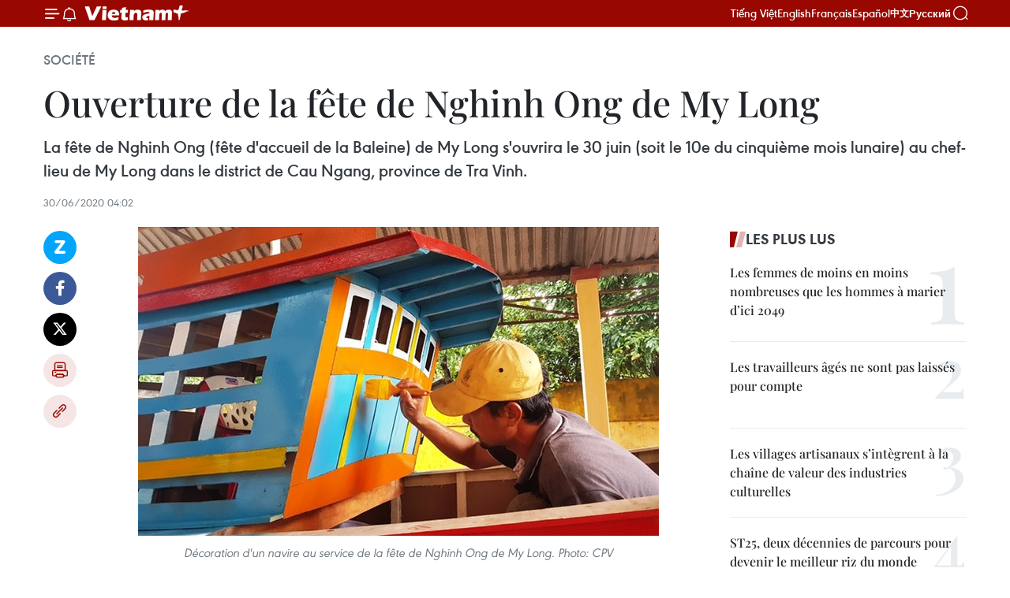

--- FILE ---
content_type: text/html;charset=utf-8
request_url: https://fr.vietnamplus.vn/ouverture-de-la-fete-de-nghinh-ong-de-my-long-post141314.vnp
body_size: 22214
content:
<!DOCTYPE html> <html lang="fr" class="fr"> <head> <title> Ouverture de la fête de Nghinh Ong de My Long | Vietnam+ (VietnamPlus)</title> <meta name="description" content="La fête de Nghinh Ong (fête d&#39;accueil de la Baleine) de My Long s&#39;ouvrira le 30 juin (soit le 10e du cinquième mois lunaire) au chef-lieu de My Long dans le district de Cau Ngang, province de Tra Vinh. "/> <meta name="keywords" content=""/> <meta name="news_keywords" content=""/> <meta http-equiv="Content-Type" content="text/html; charset=utf-8" /> <meta http-equiv="X-UA-Compatible" content="IE=edge"/> <meta http-equiv="refresh" content="1800" /> <meta name="revisit-after" content="1 days" /> <meta name="viewport" content="width=device-width, initial-scale=1"> <meta http-equiv="content-language" content="vi" /> <meta name="format-detection" content="telephone=no"/> <meta name="format-detection" content="address=no"/> <meta name="apple-mobile-web-app-capable" content="yes"> <meta name="apple-mobile-web-app-status-bar-style" content="black"> <meta name="apple-mobile-web-app-title" content="Vietnam+ (VietnamPlus)"/> <meta name="referrer" content="no-referrer-when-downgrade"/> <link rel="shortcut icon" href="https://media.vietnamplus.vn/assets/web/styles/img/favicon.ico" type="image/x-icon" /> <link rel="preconnect" href="https://media.vietnamplus.vn"/> <link rel="dns-prefetch" href="https://media.vietnamplus.vn"/> <link rel="preconnect" href="//www.google-analytics.com" /> <link rel="preconnect" href="//www.googletagmanager.com" /> <link rel="preconnect" href="//stc.za.zaloapp.com" /> <link rel="preconnect" href="//fonts.googleapis.com" /> <link rel="preconnect" href="//pagead2.googlesyndication.com"/> <link rel="preconnect" href="//tpc.googlesyndication.com"/> <link rel="preconnect" href="//securepubads.g.doubleclick.net"/> <link rel="preconnect" href="//accounts.google.com"/> <link rel="preconnect" href="//adservice.google.com"/> <link rel="preconnect" href="//adservice.google.com.vn"/> <link rel="preconnect" href="//www.googletagservices.com"/> <link rel="preconnect" href="//partner.googleadservices.com"/> <link rel="preconnect" href="//tpc.googlesyndication.com"/> <link rel="preconnect" href="//za.zdn.vn"/> <link rel="preconnect" href="//sp.zalo.me"/> <link rel="preconnect" href="//connect.facebook.net"/> <link rel="preconnect" href="//www.facebook.com"/> <link rel="dns-prefetch" href="//www.google-analytics.com" /> <link rel="dns-prefetch" href="//www.googletagmanager.com" /> <link rel="dns-prefetch" href="//stc.za.zaloapp.com" /> <link rel="dns-prefetch" href="//fonts.googleapis.com" /> <link rel="dns-prefetch" href="//pagead2.googlesyndication.com"/> <link rel="dns-prefetch" href="//tpc.googlesyndication.com"/> <link rel="dns-prefetch" href="//securepubads.g.doubleclick.net"/> <link rel="dns-prefetch" href="//accounts.google.com"/> <link rel="dns-prefetch" href="//adservice.google.com"/> <link rel="dns-prefetch" href="//adservice.google.com.vn"/> <link rel="dns-prefetch" href="//www.googletagservices.com"/> <link rel="dns-prefetch" href="//partner.googleadservices.com"/> <link rel="dns-prefetch" href="//tpc.googlesyndication.com"/> <link rel="dns-prefetch" href="//za.zdn.vn"/> <link rel="dns-prefetch" href="//sp.zalo.me"/> <link rel="dns-prefetch" href="//connect.facebook.net"/> <link rel="dns-prefetch" href="//www.facebook.com"/> <link rel="dns-prefetch" href="//graph.facebook.com"/> <link rel="dns-prefetch" href="//static.xx.fbcdn.net"/> <link rel="dns-prefetch" href="//staticxx.facebook.com"/> <script> var cmsConfig = { domainDesktop: 'https://fr.vietnamplus.vn', domainMobile: 'https://fr.vietnamplus.vn', domainApi: 'https://fr-api.vietnamplus.vn', domainStatic: 'https://media.vietnamplus.vn', domainLog: 'https://fr-log.vietnamplus.vn', googleAnalytics: 'G\-XG2Q9PW0XH', siteId: 0, pageType: 1, objectId: 141314, adsZone: 372, allowAds: true, adsLazy: true, antiAdblock: true, }; if (window.location.protocol !== 'https:' && window.location.hostname.indexOf('vietnamplus.vn') !== -1) { window.location = 'https://' + window.location.hostname + window.location.pathname + window.location.hash; } var USER_AGENT=window.navigator&&(window.navigator.userAgent||window.navigator.vendor)||window.opera||"",IS_MOBILE=/Android|webOS|iPhone|iPod|BlackBerry|Windows Phone|IEMobile|Mobile Safari|Opera Mini/i.test(USER_AGENT),IS_REDIRECT=!1;function setCookie(e,o,i){var n=new Date,i=(n.setTime(n.getTime()+24*i*60*60*1e3),"expires="+n.toUTCString());document.cookie=e+"="+o+"; "+i+";path=/;"}function getCookie(e){var o=document.cookie.indexOf(e+"="),i=o+e.length+1;return!o&&e!==document.cookie.substring(0,e.length)||-1===o?null:(-1===(e=document.cookie.indexOf(";",i))&&(e=document.cookie.length),unescape(document.cookie.substring(i,e)))}IS_MOBILE&&getCookie("isDesktop")&&(setCookie("isDesktop",1,-1),window.location=window.location.pathname.replace(".amp", ".vnp")+window.location.search,IS_REDIRECT=!0); </script> <script> if(USER_AGENT && USER_AGENT.indexOf("facebot") <= 0 && USER_AGENT.indexOf("facebookexternalhit") <= 0) { var query = ''; var hash = ''; if (window.location.search) query = window.location.search; if (window.location.hash) hash = window.location.hash; var canonicalUrl = 'https://fr.vietnamplus.vn/ouverture-de-la-fete-de-nghinh-ong-de-my-long-post141314.vnp' + query + hash ; var curUrl = decodeURIComponent(window.location.href); if(!location.port && canonicalUrl.startsWith("http") && curUrl != canonicalUrl){ window.location.replace(canonicalUrl); } } </script> <meta property="fb:pages" content="120834779440" /> <meta property="fb:app_id" content="1960985707489919" /> <meta name="author" content="Vietnam+ (VietnamPlus)" /> <meta name="copyright" content="Copyright © 2025 by Vietnam+ (VietnamPlus)" /> <meta name="RATING" content="GENERAL" /> <meta name="GENERATOR" content="Vietnam+ (VietnamPlus)" /> <meta content="Vietnam+ (VietnamPlus)" itemprop="sourceOrganization" name="source"/> <meta content="news" itemprop="genre" name="medium"/> <meta name="robots" content="noarchive, max-image-preview:large, index, follow" /> <meta name="GOOGLEBOT" content="noarchive, max-image-preview:large, index, follow" /> <link rel="canonical" href="https://fr.vietnamplus.vn/ouverture-de-la-fete-de-nghinh-ong-de-my-long-post141314.vnp" /> <meta property="og:site_name" content="Vietnam+ (VietnamPlus)"/> <meta property="og:rich_attachment" content="true"/> <meta property="og:type" content="article"/> <meta property="og:url" content="https://fr.vietnamplus.vn/ouverture-de-la-fete-de-nghinh-ong-de-my-long-post141314.vnp"/> <meta property="og:image" content="https://mediafr.vietnamplus.vn/images/f7bdd265dc3b1373bc7e1f8305ab7b24c84096edca6c28e3044918db2213820724b48df2ab0eea50309f42656d2021b78ffcb7420b515dbdd09c72bd340b4e42/1_6.jpg.webp"/> <meta property="og:image:width" content="1200"/> <meta property="og:image:height" content="630"/> <meta property="og:title" content=" Ouverture de la fête de Nghinh Ong de My Long"/> <meta property="og:description" content="La fête de Nghinh Ong (fête d&#39;accueil de la Baleine) de My Long s&#39;ouvrira le 30 juin (soit le 10e du cinquième mois lunaire) au chef-lieu de My Long dans le district de Cau Ngang, province de Tra Vinh. "/> <meta name="twitter:card" value="summary"/> <meta name="twitter:url" content="https://fr.vietnamplus.vn/ouverture-de-la-fete-de-nghinh-ong-de-my-long-post141314.vnp"/> <meta name="twitter:title" content=" Ouverture de la fête de Nghinh Ong de My Long"/> <meta name="twitter:description" content="La fête de Nghinh Ong (fête d&#39;accueil de la Baleine) de My Long s&#39;ouvrira le 30 juin (soit le 10e du cinquième mois lunaire) au chef-lieu de My Long dans le district de Cau Ngang, province de Tra Vinh. "/> <meta name="twitter:image" content="https://mediafr.vietnamplus.vn/images/f7bdd265dc3b1373bc7e1f8305ab7b24c84096edca6c28e3044918db2213820724b48df2ab0eea50309f42656d2021b78ffcb7420b515dbdd09c72bd340b4e42/1_6.jpg.webp"/> <meta name="twitter:site" content="@Vietnam+ (VietnamPlus)"/> <meta name="twitter:creator" content="@Vietnam+ (VietnamPlus)"/> <meta property="article:publisher" content="https://www.facebook.com/VietnamPlus" /> <meta property="article:tag" content=""/> <meta property="article:section" content="Société" /> <meta property="article:published_time" content="2020-06-30T11:02:42+0700"/> <meta property="article:modified_time" content="2020-06-30T11:02:42+0700"/> <script type="application/ld+json"> { "@context": "http://schema.org", "@type": "Organization", "name": "Vietnam+ (VietnamPlus)", "url": "https://fr.vietnamplus.vn", "logo": "https://media.vietnamplus.vn/assets/web/styles/img/logo.png", "foundingDate": "2008", "founders": [ { "@type": "Person", "name": "Thông tấn xã Việt Nam (TTXVN)" } ], "address": [ { "@type": "PostalAddress", "streetAddress": "Số 05 Lý Thường Kiệt - Hà Nội - Việt Nam", "addressLocality": "Hà Nội City", "addressRegion": "Northeast", "postalCode": "100000", "addressCountry": "VNM" } ], "contactPoint": [ { "@type": "ContactPoint", "telephone": "+84-243-941-1349", "contactType": "customer service" }, { "@type": "ContactPoint", "telephone": "+84-243-941-1348", "contactType": "customer service" } ], "sameAs": [ "https://www.facebook.com/VietnamPlus", "https://www.tiktok.com/@vietnamplus", "https://twitter.com/vietnamplus", "https://www.youtube.com/c/BaoVietnamPlus" ] } </script> <script type="application/ld+json"> { "@context" : "https://schema.org", "@type" : "WebSite", "name": "Vietnam+ (VietnamPlus)", "url": "https://fr.vietnamplus.vn", "alternateName" : "Báo điện tử VIETNAMPLUS, Cơ quan của Thông tấn xã Việt Nam (TTXVN)", "potentialAction": { "@type": "SearchAction", "target": { "@type": "EntryPoint", "urlTemplate": "https://fr.vietnamplus.vn/search/?q={search_term_string}" }, "query-input": "required name=search_term_string" } } </script> <script type="application/ld+json"> { "@context":"http://schema.org", "@type":"BreadcrumbList", "itemListElement":[ { "@type":"ListItem", "position":1, "item":{ "@id":"https://fr.vietnamplus.vn/societe/", "name":"Société" } } ] } </script> <script type="application/ld+json"> { "@context": "http://schema.org", "@type": "NewsArticle", "mainEntityOfPage":{ "@type":"WebPage", "@id":"https://fr.vietnamplus.vn/ouverture-de-la-fete-de-nghinh-ong-de-my-long-post141314.vnp" }, "headline": "Ouverture de la fête de Nghinh Ong de My Long", "description": "La fête de Nghinh Ong (fête d'accueil de la Baleine) de My Long s'ouvrira le 30 juin (soit le 10e du cinquième mois lunaire) au chef-lieu de My Long dans le district de Cau Ngang, province de Tra Vinh.", "image": { "@type": "ImageObject", "url": "https://mediafr.vietnamplus.vn/images/f7bdd265dc3b1373bc7e1f8305ab7b24c84096edca6c28e3044918db2213820724b48df2ab0eea50309f42656d2021b78ffcb7420b515dbdd09c72bd340b4e42/1_6.jpg.webp", "width" : 1200, "height" : 675 }, "datePublished": "2020-06-30T11:02:42+0700", "dateModified": "2020-06-30T11:02:42+0700", "author": { "@type": "Person", "name": "" }, "publisher": { "@type": "Organization", "name": "Vietnam+ (VietnamPlus)", "logo": { "@type": "ImageObject", "url": "https://media.vietnamplus.vn/assets/web/styles/img/logo.png" } } } </script> <link rel="preload" href="https://media.vietnamplus.vn/assets/web/styles/css/main.min-1.0.14.css" as="style"> <link rel="preload" href="https://media.vietnamplus.vn/assets/web/js/main.min-1.0.33.js" as="script"> <link rel="preload" href="https://media.vietnamplus.vn/assets/web/js/detail.min-1.0.15.js" as="script"> <link rel="preload" href="https://common.mcms.one/assets/styles/css/vietnamplus-1.0.0.css" as="style"> <link rel="stylesheet" href="https://common.mcms.one/assets/styles/css/vietnamplus-1.0.0.css"> <link id="cms-style" rel="stylesheet" href="https://media.vietnamplus.vn/assets/web/styles/css/main.min-1.0.14.css"> <script type="text/javascript"> var _metaOgUrl = 'https://fr.vietnamplus.vn/ouverture-de-la-fete-de-nghinh-ong-de-my-long-post141314.vnp'; var page_title = document.title; var tracked_url = window.location.pathname + window.location.search + window.location.hash; var cate_path = 'societe'; if (cate_path.length > 0) { tracked_url = "/" + cate_path + tracked_url; } </script> <script async="" src="https://www.googletagmanager.com/gtag/js?id=G-XG2Q9PW0XH"></script> <script> window.dataLayer = window.dataLayer || []; function gtag(){dataLayer.push(arguments);} gtag('js', new Date()); gtag('config', 'G-XG2Q9PW0XH', {page_path: tracked_url}); </script> <script>window.dataLayer = window.dataLayer || [];dataLayer.push({'pageCategory': '/societe'});</script> <script> window.dataLayer = window.dataLayer || []; dataLayer.push({ 'event': 'Pageview', 'articleId': '141314', 'articleTitle': ' Ouverture de la fête de Nghinh Ong de My Long', 'articleCategory': 'Société', 'articleAlowAds': true, 'articleType': 'detail', 'articlePublishDate': '2020-06-30T11:02:42+0700', 'articleThumbnail': 'https://mediafr.vietnamplus.vn/images/f7bdd265dc3b1373bc7e1f8305ab7b24c84096edca6c28e3044918db2213820724b48df2ab0eea50309f42656d2021b78ffcb7420b515dbdd09c72bd340b4e42/1_6.jpg.webp', 'articleShortUrl': 'https://fr.vietnamplus.vn/ouverture-de-la-fete-de-nghinh-ong-de-my-long-post141314.vnp', 'articleFullUrl': 'https://fr.vietnamplus.vn/ouverture-de-la-fete-de-nghinh-ong-de-my-long-post141314.vnp', }); </script> <script type='text/javascript'> gtag('event', 'article_page',{ 'articleId': '141314', 'articleTitle': ' Ouverture de la fête de Nghinh Ong de My Long', 'articleCategory': 'Société', 'articleAlowAds': true, 'articleType': 'detail', 'articlePublishDate': '2020-06-30T11:02:42+0700', 'articleThumbnail': 'https://mediafr.vietnamplus.vn/images/f7bdd265dc3b1373bc7e1f8305ab7b24c84096edca6c28e3044918db2213820724b48df2ab0eea50309f42656d2021b78ffcb7420b515dbdd09c72bd340b4e42/1_6.jpg.webp', 'articleShortUrl': 'https://fr.vietnamplus.vn/ouverture-de-la-fete-de-nghinh-ong-de-my-long-post141314.vnp', 'articleFullUrl': 'https://fr.vietnamplus.vn/ouverture-de-la-fete-de-nghinh-ong-de-my-long-post141314.vnp', }); </script> <script>(function(w,d,s,l,i){w[l]=w[l]||[];w[l].push({'gtm.start': new Date().getTime(),event:'gtm.js'});var f=d.getElementsByTagName(s)[0], j=d.createElement(s),dl=l!='dataLayer'?'&l='+l:'';j.async=true;j.src= 'https://www.googletagmanager.com/gtm.js?id='+i+dl;f.parentNode.insertBefore(j,f); })(window,document,'script','dataLayer','GTM-5WM58F3N');</script> <script type="text/javascript"> !function(){"use strict";function e(e){var t=!(arguments.length>1&&void 0!==arguments[1])||arguments[1],c=document.createElement("script");c.src=e,t?c.type="module":(c.async=!0,c.type="text/javascript",c.setAttribute("nomodule",""));var n=document.getElementsByTagName("script")[0];n.parentNode.insertBefore(c,n)}!function(t,c){!function(t,c,n){var a,o,r;n.accountId=c,null!==(a=t.marfeel)&&void 0!==a||(t.marfeel={}),null!==(o=(r=t.marfeel).cmd)&&void 0!==o||(r.cmd=[]),t.marfeel.config=n;var i="https://sdk.mrf.io/statics";e("".concat(i,"/marfeel-sdk.js?id=").concat(c),!0),e("".concat(i,"/marfeel-sdk.es5.js?id=").concat(c),!1)}(t,c,arguments.length>2&&void 0!==arguments[2]?arguments[2]:{})}(window,2272,{} )}(); </script> <script async src="https://sp.zalo.me/plugins/sdk.js"></script> </head> <body class="detail-page"> <div id="sdaWeb_SdaMasthead" class="rennab rennab-top" data-platform="1" data-position="Web_SdaMasthead"> </div> <header class=" site-header"> <div class="sticky"> <div class="container"> <i class="ic-menu"></i> <i class="ic-bell"></i> <div id="header-news" class="pick-news hidden" data-source="header-latest-news"></div> <a class="small-logo" href="/" title="Vietnam+ (VietnamPlus)">Vietnam+ (VietnamPlus)</a> <ul class="menu"> <li> <a href="https://www.vietnamplus.vn" title="Tiếng Việt" target="_blank">Tiếng Việt</a> </li> <li> <a href="https://en.vietnamplus.vn" title="English" target="_blank" rel="nofollow">English</a> </li> <li> <a href="https://fr.vietnamplus.vn" title="Français" target="_blank" rel="nofollow">Français</a> </li> <li> <a href="https://es.vietnamplus.vn" title="Español" target="_blank" rel="nofollow">Español</a> </li> <li> <a href="https://zh.vietnamplus.vn" title="中文" target="_blank" rel="nofollow">中文</a> </li> <li> <a href="https://ru.vietnamplus.vn" title="Русский" target="_blank" rel="nofollow">Русский</a> </li> </ul> <div class="search-wrapper"> <i class="ic-search"></i> <input type="text" class="search txtsearch" placeholder="Mot clé"> </div> </div> </div> </header> <div class="site-body"> <div id="sdaWeb_SdaBackground" class="rennab " data-platform="1" data-position="Web_SdaBackground"> </div> <div class="container"> <div class="breadcrumb breadcrumb-detail"> <h2 class="main"> <a href="https://fr.vietnamplus.vn/societe/" title="Société" class="active">Société</a> </h2> </div> <div id="sdaWeb_SdaTop" class="rennab " data-platform="1" data-position="Web_SdaTop"> </div> <div class="article"> <h1 class="article__title cms-title "> Ouverture de la fête de Nghinh Ong de My Long </h1> <div class="article__sapo cms-desc"> La fête de Nghinh Ong (fête d'accueil de la Baleine) de My Long s'ouvrira le 30 juin (soit le 10e du cinquième mois lunaire) au chef-lieu de My Long dans le district de Cau Ngang, province de Tra Vinh. </div> <div id="sdaWeb_SdaArticleAfterSapo" class="rennab " data-platform="1" data-position="Web_SdaArticleAfterSapo"> </div> <div class="article__meta"> <time class="time" datetime="2020-06-30T11:02:42+0700" data-time="1593489762" data-friendly="false">mardi 30 juin 2020 11:02</time> <meta class="cms-date" itemprop="datePublished" content="2020-06-30T11:02:42+0700"> </div> <div class="col"> <div class="main-col content-col"> <div class="article__body zce-content-body cms-body" itemprop="articleBody"> <div class="social-pin sticky article__social"> <a href="javascript:void(0);" class="zl zalo-share-button" title="Zalo" data-href="https://fr.vietnamplus.vn/ouverture-de-la-fete-de-nghinh-ong-de-my-long-post141314.vnp" data-oaid="4486284411240520426" data-layout="1" data-color="blue" data-customize="true">Zalo</a> <a href="javascript:void(0);" class="item fb" data-href="https://fr.vietnamplus.vn/ouverture-de-la-fete-de-nghinh-ong-de-my-long-post141314.vnp" data-rel="facebook" title="Facebook">Facebook</a> <a href="javascript:void(0);" class="item tw" data-href="https://fr.vietnamplus.vn/ouverture-de-la-fete-de-nghinh-ong-de-my-long-post141314.vnp" data-rel="twitter" title="Twitter">Twitter</a> <a href="javascript:void(0);" class="bookmark sendbookmark hidden" onclick="ME.sendBookmark(this, 141314);" data-id="141314" title="marque-pages">marque-pages</a> <a href="javascript:void(0);" class="print sendprint" title="Print" data-href="/print-141314.html">Impression</a> <a href="javascript:void(0);" class="item link" data-href="https://fr.vietnamplus.vn/ouverture-de-la-fete-de-nghinh-ong-de-my-long-post141314.vnp" data-rel="copy" title="Copy link">Copy link</a> </div> <div class="article-photo"> <a href="/Uploaded_FR/minhnth/2020_06_30/1_6.jpg" rel="nofollow" target="_blank"><img alt=" Ouverture de la fête de Nghinh Ong de My Long ảnh 1" src="[data-uri]" class="lazyload cms-photo" data-large-src="https://mediafr.vietnamplus.vn/images/33e0b6e9e64bc3c1817db4b0200c0d1ec8783fcadf298f7f1b34d018c0ad9744a51170bec00e1e0fa982775914bec6f2/1_6.jpg" data-src="https://mediafr.vietnamplus.vn/images/68f2576c032ecf9e9a26d2c81c381417a75342a62616f28a1ad2a148c7e15ce380cfb81b92138a7591dcb1d665c6a335/1_6.jpg" title=" Ouverture de la fête de Nghinh Ong de My Long ảnh 1"></a><span>Décoration d'un navire au service de la fête de Nghinh Ong de My Long. Photo: CPV</span>
</div>
<p>Tra Vinh (VNA) - La fête de Nghinh Ong (fête d'accueil de la Baleine) de My Long s'ouvrira le 30 juin (soit le 10e du cinquième mois lunaire) au chef-lieu de My Long dans le district de Cau Ngang, province de Tra Vinh.<br> &nbsp;<br> Cette activité annuelle des pêcheurs de la zone côtière de Tra Vinh a lieu les 10e, 11e et 12e jours du cinquième mois lunaire.<br><br> La fête de Nghinh Ong de My Long a été reconnue en 2013 patrimoine culturel immatériel national par le ministre de la Culture, des Sports et du Tourisme. <br><br> Dans la pensée populaire, la baleine est une créature sacrée qui aide et sauve les gens en difficulté au large. Cette fête est l'occasion de prier pour une météo clémente, une bonne pêche et la prospérité.<br><br> Cette année, cette fête est organisée en association avec la foire du commerce et de la gastronomie qui a lieu du 26 juin au 2 juillet en vue de promouvoir la consommation et le tourisme du district de Cau Ngang, de la province de Tra Vinh en général, en cette période post-pandémie.<br><br> Dans le cadre de cet évènement est aussi prévu un séminaire concernant la préservation et la valorisation des valeurs patrimoniales de la fête de Nghinh Ong de My Long dans le processus de développement touristique local. -CPV/VNA<br><br></p> <div id="sdaWeb_SdaArticleAfterBody" class="rennab " data-platform="1" data-position="Web_SdaArticleAfterBody"> </div> </div> <div id="sdaWeb_SdaArticleAfterTag" class="rennab " data-platform="1" data-position="Web_SdaArticleAfterTag"> </div> <div class="wrap-social"> <div class="social-pin article__social"> <a href="javascript:void(0);" class="zl zalo-share-button" title="Zalo" data-href="https://fr.vietnamplus.vn/ouverture-de-la-fete-de-nghinh-ong-de-my-long-post141314.vnp" data-oaid="4486284411240520426" data-layout="1" data-color="blue" data-customize="true">Zalo</a> <a href="javascript:void(0);" class="item fb" data-href="https://fr.vietnamplus.vn/ouverture-de-la-fete-de-nghinh-ong-de-my-long-post141314.vnp" data-rel="facebook" title="Facebook">Facebook</a> <a href="javascript:void(0);" class="item tw" data-href="https://fr.vietnamplus.vn/ouverture-de-la-fete-de-nghinh-ong-de-my-long-post141314.vnp" data-rel="twitter" title="Twitter">Twitter</a> <a href="javascript:void(0);" class="bookmark sendbookmark hidden" onclick="ME.sendBookmark(this, 141314);" data-id="141314" title="marque-pages">marque-pages</a> <a href="javascript:void(0);" class="print sendprint" title="Print" data-href="/print-141314.html">Impression</a> <a href="javascript:void(0);" class="item link" data-href="https://fr.vietnamplus.vn/ouverture-de-la-fete-de-nghinh-ong-de-my-long-post141314.vnp" data-rel="copy" title="Copy link">Copy link</a> </div> <a href="https://news.google.com/publications/CAAqBwgKMN-18wowlLWFAw?hl=vi&gl=VN&ceid=VN%3Avi" class="google-news" target="_blank" title="Google News">Suivez VietnamPlus</a> </div> <div id="sdaWeb_SdaArticleAfterBody1" class="rennab " data-platform="1" data-position="Web_SdaArticleAfterBody1"> </div> <div id="sdaWeb_SdaArticleAfterBody2" class="rennab " data-platform="1" data-position="Web_SdaArticleAfterBody2"> </div> <div class="timeline secondary"> <h3 class="box-heading"> <a href="https://fr.vietnamplus.vn/societe/" title="Société" class="title"> Voir plus </a> </h3> <div class="box-content content-list" data-source="recommendation-372"> <article class="story" data-id="256747"> <figure class="story__thumb"> <a class="cms-link" href="https://fr.vietnamplus.vn/le-premier-ministre-publie-une-depeche-apres-lincendie-meurtrier-a-dak-lak-post256747.vnp" title="Le Premier ministre publie une dépêche après l’incendie meurtrier à Dak Lak"> <img class="lazyload" src="[data-uri]" data-src="https://mediafr.vietnamplus.vn/images/[base64]/vna-potal-dak-lak-tiep-tuc-dieu-tra-nguyen-nhan-vu-chay-khien-4-nguoi-tu-vong-8498524.jpg.webp" data-srcset="https://mediafr.vietnamplus.vn/images/[base64]/vna-potal-dak-lak-tiep-tuc-dieu-tra-nguyen-nhan-vu-chay-khien-4-nguoi-tu-vong-8498524.jpg.webp 1x, https://mediafr.vietnamplus.vn/images/[base64]/vna-potal-dak-lak-tiep-tuc-dieu-tra-nguyen-nhan-vu-chay-khien-4-nguoi-tu-vong-8498524.jpg.webp 2x" alt="L’incendie survenu dans la matinée du 27 décembre dans la province de Dak Lak a causé la mort de quatre personnes d&#39;une même famille. Photo: VNA"> <noscript><img src="https://mediafr.vietnamplus.vn/images/[base64]/vna-potal-dak-lak-tiep-tuc-dieu-tra-nguyen-nhan-vu-chay-khien-4-nguoi-tu-vong-8498524.jpg.webp" srcset="https://mediafr.vietnamplus.vn/images/[base64]/vna-potal-dak-lak-tiep-tuc-dieu-tra-nguyen-nhan-vu-chay-khien-4-nguoi-tu-vong-8498524.jpg.webp 1x, https://mediafr.vietnamplus.vn/images/[base64]/vna-potal-dak-lak-tiep-tuc-dieu-tra-nguyen-nhan-vu-chay-khien-4-nguoi-tu-vong-8498524.jpg.webp 2x" alt="L’incendie survenu dans la matinée du 27 décembre dans la province de Dak Lak a causé la mort de quatre personnes d&#39;une même famille. Photo: VNA" class="image-fallback"></noscript> </a> </figure> <h2 class="story__heading" data-tracking="256747"> <a class=" cms-link" href="https://fr.vietnamplus.vn/le-premier-ministre-publie-une-depeche-apres-lincendie-meurtrier-a-dak-lak-post256747.vnp" title="Le Premier ministre publie une dépêche après l’incendie meurtrier à Dak Lak"> Le Premier ministre publie une dépêche après l’incendie meurtrier à Dak Lak </a> </h2> <time class="time" datetime="2025-12-27T17:52:32+0700" data-time="1766832752"> 27/12/2025 17:52 </time> <div class="story__summary story__shorten"> <p>L’incendie survenu dans la matinée du 27 décembre dans la province de Dak Lak a causé la mort de quatre personnes d'une même famille.</p> </div> </article> <article class="story" data-id="256741"> <figure class="story__thumb"> <a class="cms-link" href="https://fr.vietnamplus.vn/lao-cai-neuf-morts-dans-le-renversement-dun-bus-transportant-une-mission-caritative-post256741.vnp" title="Lào Cai : Neuf morts dans le renversement d&#39;un bus transportant une mission caritative "> <img class="lazyload" src="[data-uri]" data-src="https://mediafr.vietnamplus.vn/images/4a1eed2490c76558fc1c97e5df115ad25b37d5d151ad4a596c5b46d9148ef7755bf6e26bd688ebbb16c3157a6f15ccfe/tu-vong.jpg.webp" data-srcset="https://mediafr.vietnamplus.vn/images/4a1eed2490c76558fc1c97e5df115ad25b37d5d151ad4a596c5b46d9148ef7755bf6e26bd688ebbb16c3157a6f15ccfe/tu-vong.jpg.webp 1x, https://mediafr.vietnamplus.vn/images/34c41fdf4b6550b72895aef39c21803f5b37d5d151ad4a596c5b46d9148ef7755bf6e26bd688ebbb16c3157a6f15ccfe/tu-vong.jpg.webp 2x" alt="Le grave accident de la route se produit dans la matinée du 27 décembre dans la province montagneuse de Lào Cai (Nord). Photo: VNA"> <noscript><img src="https://mediafr.vietnamplus.vn/images/4a1eed2490c76558fc1c97e5df115ad25b37d5d151ad4a596c5b46d9148ef7755bf6e26bd688ebbb16c3157a6f15ccfe/tu-vong.jpg.webp" srcset="https://mediafr.vietnamplus.vn/images/4a1eed2490c76558fc1c97e5df115ad25b37d5d151ad4a596c5b46d9148ef7755bf6e26bd688ebbb16c3157a6f15ccfe/tu-vong.jpg.webp 1x, https://mediafr.vietnamplus.vn/images/34c41fdf4b6550b72895aef39c21803f5b37d5d151ad4a596c5b46d9148ef7755bf6e26bd688ebbb16c3157a6f15ccfe/tu-vong.jpg.webp 2x" alt="Le grave accident de la route se produit dans la matinée du 27 décembre dans la province montagneuse de Lào Cai (Nord). Photo: VNA" class="image-fallback"></noscript> </a> </figure> <h2 class="story__heading" data-tracking="256741"> <a class=" cms-link" href="https://fr.vietnamplus.vn/lao-cai-neuf-morts-dans-le-renversement-dun-bus-transportant-une-mission-caritative-post256741.vnp" title="Lào Cai : Neuf morts dans le renversement d&#39;un bus transportant une mission caritative "> Lào Cai : Neuf morts dans le renversement d'un bus transportant une mission caritative </a> </h2> <time class="time" datetime="2025-12-27T16:16:50+0700" data-time="1766827010"> 27/12/2025 16:16 </time> <div class="story__summary story__shorten"> <p>Un renversement d'un bus, qui a eu lieu dans la matinée du 27 décembre dans la province montagneuse de Lào Cai (Nord), a causé la mort de neuf personnes et fait neuf blessés.<br></p> </div> </article> <article class="story" data-id="256737"> <figure class="story__thumb"> <a class="cms-link" href="https://fr.vietnamplus.vn/emulation-patriotique-les-vietnamiens-doutre-mer-diffusent-la-fierte-nationale-et-laspiration-au-devouement-post256737.vnp" title="Émulation patriotique : les Vietnamiens d&#39;outre-mer diffusent la fierté nationale et l&#39;aspiration au dévouement"> <img class="lazyload" src="[data-uri]" data-src="https://mediafr.vietnamplus.vn/images/e561533c122dd67ff9be5bdc26232758c852e68af853cc2a7cbdb67ec3a8fe44ea7b81dfdc242f5fe95a85d1a1d2b1791a6e886c35d2e2c9c9bca0f6b3de92c9/viet-kieu.jpg.webp" data-srcset="https://mediafr.vietnamplus.vn/images/e561533c122dd67ff9be5bdc26232758c852e68af853cc2a7cbdb67ec3a8fe44ea7b81dfdc242f5fe95a85d1a1d2b1791a6e886c35d2e2c9c9bca0f6b3de92c9/viet-kieu.jpg.webp 1x, https://mediafr.vietnamplus.vn/images/5e68d86e4a3b9f2df1e0c1392dbdba62c852e68af853cc2a7cbdb67ec3a8fe44ea7b81dfdc242f5fe95a85d1a1d2b1791a6e886c35d2e2c9c9bca0f6b3de92c9/viet-kieu.jpg.webp 2x" alt="Les Viêt kiêu participant au XIᵉ Congrès national d’émulation patriotique. Photo: VNA"> <noscript><img src="https://mediafr.vietnamplus.vn/images/e561533c122dd67ff9be5bdc26232758c852e68af853cc2a7cbdb67ec3a8fe44ea7b81dfdc242f5fe95a85d1a1d2b1791a6e886c35d2e2c9c9bca0f6b3de92c9/viet-kieu.jpg.webp" srcset="https://mediafr.vietnamplus.vn/images/e561533c122dd67ff9be5bdc26232758c852e68af853cc2a7cbdb67ec3a8fe44ea7b81dfdc242f5fe95a85d1a1d2b1791a6e886c35d2e2c9c9bca0f6b3de92c9/viet-kieu.jpg.webp 1x, https://mediafr.vietnamplus.vn/images/5e68d86e4a3b9f2df1e0c1392dbdba62c852e68af853cc2a7cbdb67ec3a8fe44ea7b81dfdc242f5fe95a85d1a1d2b1791a6e886c35d2e2c9c9bca0f6b3de92c9/viet-kieu.jpg.webp 2x" alt="Les Viêt kiêu participant au XIᵉ Congrès national d’émulation patriotique. Photo: VNA" class="image-fallback"></noscript> </a> </figure> <h2 class="story__heading" data-tracking="256737"> <a class=" cms-link" href="https://fr.vietnamplus.vn/emulation-patriotique-les-vietnamiens-doutre-mer-diffusent-la-fierte-nationale-et-laspiration-au-devouement-post256737.vnp" title="Émulation patriotique : les Vietnamiens d&#39;outre-mer diffusent la fierté nationale et l&#39;aspiration au dévouement"> Émulation patriotique : les Vietnamiens d'outre-mer diffusent la fierté nationale et l'aspiration au dévouement </a> </h2> <time class="time" datetime="2025-12-27T10:47:27+0700" data-time="1766807247"> 27/12/2025 10:47 </time> <div class="story__summary story__shorten"> <p>Présents au XIᵉ Congrès national d’émulation patriotique à Hanoï, les délégués vietnamiens de l’étranger ont exprimé une vive fierté nationale et réaffirmé leur aspiration à contribuer activement au développement du pays, en diffusant les valeurs d’engagement, de solidarité et d’innovation au service de la Patrie.</p> </div> </article> <article class="story" data-id="256730"> <figure class="story__thumb"> <a class="cms-link" href="https://fr.vietnamplus.vn/vietnam-et-russie-renforcent-leur-cooperation-mediatique-post256730.vnp" title="Vietnam et Russie renforcent leur coopération médiatique"> <img class="lazyload" src="[data-uri]" data-src="https://mediafr.vietnamplus.vn/images/8e98a483fbdc1188ba7e718c1c8b17cbf7304817113b85d01a238c5ec2b2fe26c36cd09bc8c7e69816ab0e677369d37d/uuid.jpg.webp" data-srcset="https://mediafr.vietnamplus.vn/images/8e98a483fbdc1188ba7e718c1c8b17cbf7304817113b85d01a238c5ec2b2fe26c36cd09bc8c7e69816ab0e677369d37d/uuid.jpg.webp 1x, https://mediafr.vietnamplus.vn/images/8fca5519b08d7ebdb673790bf7435081f7304817113b85d01a238c5ec2b2fe26c36cd09bc8c7e69816ab0e677369d37d/uuid.jpg.webp 2x" alt="La rencontre entre les deux parties. Photo: VNA"> <noscript><img src="https://mediafr.vietnamplus.vn/images/8e98a483fbdc1188ba7e718c1c8b17cbf7304817113b85d01a238c5ec2b2fe26c36cd09bc8c7e69816ab0e677369d37d/uuid.jpg.webp" srcset="https://mediafr.vietnamplus.vn/images/8e98a483fbdc1188ba7e718c1c8b17cbf7304817113b85d01a238c5ec2b2fe26c36cd09bc8c7e69816ab0e677369d37d/uuid.jpg.webp 1x, https://mediafr.vietnamplus.vn/images/8fca5519b08d7ebdb673790bf7435081f7304817113b85d01a238c5ec2b2fe26c36cd09bc8c7e69816ab0e677369d37d/uuid.jpg.webp 2x" alt="La rencontre entre les deux parties. Photo: VNA" class="image-fallback"></noscript> </a> </figure> <h2 class="story__heading" data-tracking="256730"> <a class=" cms-link" href="https://fr.vietnamplus.vn/vietnam-et-russie-renforcent-leur-cooperation-mediatique-post256730.vnp" title="Vietnam et Russie renforcent leur coopération médiatique"> Vietnam et Russie renforcent leur coopération médiatique </a> </h2> <time class="time" datetime="2025-12-26T21:02:51+0700" data-time="1766757771"> 26/12/2025 21:02 </time> <div class="story__summary story__shorten"> <p data-qb-tmp-id="lt-160116" spellcheck="false" data-gramm="false">L’ambassadeur du Vietnam en Russie, Đang Minh Khoi, a rencontré&nbsp;le directeur général et les principaux responsables du groupe de médias international de Russie, Rossiya Segodnya (Russie), en vue de discuer de la coordination&nbsp;de l’information.</p> </div> </article> <article class="story" data-id="256728"> <figure class="story__thumb"> <a class="cms-link" href="https://fr.vietnamplus.vn/lordre-de-lamitie-de-cuba-decerne-au-chef-de-la-commission-centrale-des-politiques-et-des-strategies-du-parti-post256728.vnp" title="L&#39;Ordre de l&#39;amitié de Cuba décerné au chef de la Commission centrale des politiques et des stratégies du Parti"> <img class="lazyload" src="[data-uri]" data-src="https://mediafr.vietnamplus.vn/images/[base64]/vna-potal-nha-nuoc-cuba-trao-tang-huan-chuong-huu-nghi-cho-dong-chi-nguyen-thanh-nghi-uy-vien-trung-uong-dang-truong-ban-chinh-sach-chien-luoc-trung-u-8497207.jpg.webp" data-srcset="https://mediafr.vietnamplus.vn/images/[base64]/vna-potal-nha-nuoc-cuba-trao-tang-huan-chuong-huu-nghi-cho-dong-chi-nguyen-thanh-nghi-uy-vien-trung-uong-dang-truong-ban-chinh-sach-chien-luoc-trung-u-8497207.jpg.webp 1x, https://mediafr.vietnamplus.vn/images/[base64]/vna-potal-nha-nuoc-cuba-trao-tang-huan-chuong-huu-nghi-cho-dong-chi-nguyen-thanh-nghi-uy-vien-trung-uong-dang-truong-ban-chinh-sach-chien-luoc-trung-u-8497207.jpg.webp 2x" alt="L’ambassadeur Rogelio Polanco Fuentes remet l’Ordre de l’amitié de l’État cubain à Nguyên Thanh Nghi, membre du Comité central du Parti communiste du Vietnam et chef de la Commission centrale des politiques et de stratégies du Parti. Photo: VNA"> <noscript><img src="https://mediafr.vietnamplus.vn/images/[base64]/vna-potal-nha-nuoc-cuba-trao-tang-huan-chuong-huu-nghi-cho-dong-chi-nguyen-thanh-nghi-uy-vien-trung-uong-dang-truong-ban-chinh-sach-chien-luoc-trung-u-8497207.jpg.webp" srcset="https://mediafr.vietnamplus.vn/images/[base64]/vna-potal-nha-nuoc-cuba-trao-tang-huan-chuong-huu-nghi-cho-dong-chi-nguyen-thanh-nghi-uy-vien-trung-uong-dang-truong-ban-chinh-sach-chien-luoc-trung-u-8497207.jpg.webp 1x, https://mediafr.vietnamplus.vn/images/[base64]/vna-potal-nha-nuoc-cuba-trao-tang-huan-chuong-huu-nghi-cho-dong-chi-nguyen-thanh-nghi-uy-vien-trung-uong-dang-truong-ban-chinh-sach-chien-luoc-trung-u-8497207.jpg.webp 2x" alt="L’ambassadeur Rogelio Polanco Fuentes remet l’Ordre de l’amitié de l’État cubain à Nguyên Thanh Nghi, membre du Comité central du Parti communiste du Vietnam et chef de la Commission centrale des politiques et de stratégies du Parti. Photo: VNA" class="image-fallback"></noscript> </a> </figure> <h2 class="story__heading" data-tracking="256728"> <a class=" cms-link" href="https://fr.vietnamplus.vn/lordre-de-lamitie-de-cuba-decerne-au-chef-de-la-commission-centrale-des-politiques-et-des-strategies-du-parti-post256728.vnp" title="L&#39;Ordre de l&#39;amitié de Cuba décerné au chef de la Commission centrale des politiques et des stratégies du Parti"> L'Ordre de l'amitié de Cuba décerné au chef de la Commission centrale des politiques et des stratégies du Parti </a> </h2> <time class="time" datetime="2025-12-26T20:24:13+0700" data-time="1766755453"> 26/12/2025 20:24 </time> <div class="story__summary story__shorten"> <p data-qb-tmp-id="lt-987336" spellcheck="false" data-gramm="false">Nguyên Thanh Nghi, membre du Comité central du Parti communiste du Vietnam et chef de la Commission centrale des politiques et de stratégies du Parti, s'est vu décerner l’Ordre de l’amitié de l’État cubain.</p> </div> </article> <div id="sdaWeb_SdaNative1" class="rennab " data-platform="1" data-position="Web_SdaNative1"> </div> <article class="story" data-id="256725"> <figure class="story__thumb"> <a class="cms-link" href="https://fr.vietnamplus.vn/la-seance-preparatoire-du-11e-congres-national-demulation-patriotique-post256725.vnp" title="La séance préparatoire du 11e Congrès national d’émulation patriotique"> <img class="lazyload" src="[data-uri]" data-src="https://mediafr.vietnamplus.vn/images/[base64]/vna-potal-dai-hoi-thi-dua-yeu-nuoc-toan-quoc-lan-thu-xi-phien-tru-bi-8496914.jpg.webp" data-srcset="https://mediafr.vietnamplus.vn/images/[base64]/vna-potal-dai-hoi-thi-dua-yeu-nuoc-toan-quoc-lan-thu-xi-phien-tru-bi-8496914.jpg.webp 1x, https://mediafr.vietnamplus.vn/images/[base64]/vna-potal-dai-hoi-thi-dua-yeu-nuoc-toan-quoc-lan-thu-xi-phien-tru-bi-8496914.jpg.webp 2x" alt="Des délégués lors de la séance préparatoire du 11e Congrès national d’émulation patriotique. Photo: VNA"> <noscript><img src="https://mediafr.vietnamplus.vn/images/[base64]/vna-potal-dai-hoi-thi-dua-yeu-nuoc-toan-quoc-lan-thu-xi-phien-tru-bi-8496914.jpg.webp" srcset="https://mediafr.vietnamplus.vn/images/[base64]/vna-potal-dai-hoi-thi-dua-yeu-nuoc-toan-quoc-lan-thu-xi-phien-tru-bi-8496914.jpg.webp 1x, https://mediafr.vietnamplus.vn/images/[base64]/vna-potal-dai-hoi-thi-dua-yeu-nuoc-toan-quoc-lan-thu-xi-phien-tru-bi-8496914.jpg.webp 2x" alt="Des délégués lors de la séance préparatoire du 11e Congrès national d’émulation patriotique. Photo: VNA" class="image-fallback"></noscript> </a> </figure> <h2 class="story__heading" data-tracking="256725"> <a class=" cms-link" href="https://fr.vietnamplus.vn/la-seance-preparatoire-du-11e-congres-national-demulation-patriotique-post256725.vnp" title="La séance préparatoire du 11e Congrès national d’émulation patriotique"> La séance préparatoire du 11e Congrès national d’émulation patriotique </a> </h2> <time class="time" datetime="2025-12-26T18:53:37+0700" data-time="1766750017"> 26/12/2025 18:53 </time> <div class="story__summary story__shorten"> <p data-qb-tmp-id="lt-30443" spellcheck="false" data-gramm="false">Vo Thi Anh Xuân, membre du Comité central du Parti, vice-présidente de la République, première vice-présidente du Conseil central de l’émulation et des récompenses et cheffe du Comité d’organisation du 11ᵉ Congrès national d’émulation patriotique, a assisté à la&nbsp;séance préparatoire de ce Congrès, tenue dans l’après-midi du 26 décembre au Centre national des conférences, à Hanoï.</p> </div> </article> <article class="story" data-id="256720"> <figure class="story__thumb"> <a class="cms-link" href="https://fr.vietnamplus.vn/responsabilite-et-role-des-vietnamiens-de-letranger-pour-lavenir-du-pays-post256720.vnp" title="Responsabilité et rôle des Vietnamiens de l&#39;étranger pour l&#39;avenir du pays"> <img class="lazyload" src="[data-uri]" data-src="https://mediafr.vietnamplus.vn/images/e561533c122dd67ff9be5bdc26232758a55de827e37f74fc5cf8935f7043577a243dda5cfe1e6ece5f062b34623d9efee6e784b3d66c9a87649d6be06cd8e0fa/nguyen-duy-anh-1.jpg.webp" data-srcset="https://mediafr.vietnamplus.vn/images/e561533c122dd67ff9be5bdc26232758a55de827e37f74fc5cf8935f7043577a243dda5cfe1e6ece5f062b34623d9efee6e784b3d66c9a87649d6be06cd8e0fa/nguyen-duy-anh-1.jpg.webp 1x, https://mediafr.vietnamplus.vn/images/5e68d86e4a3b9f2df1e0c1392dbdba62a55de827e37f74fc5cf8935f7043577a243dda5cfe1e6ece5f062b34623d9efee6e784b3d66c9a87649d6be06cd8e0fa/nguyen-duy-anh-1.jpg.webp 2x" alt="Nguyên Duy Anh, président d&#39;honneur de l&#39;Association des Vietnamiens à Fukuoka (Japon). Photo : VNA"> <noscript><img src="https://mediafr.vietnamplus.vn/images/e561533c122dd67ff9be5bdc26232758a55de827e37f74fc5cf8935f7043577a243dda5cfe1e6ece5f062b34623d9efee6e784b3d66c9a87649d6be06cd8e0fa/nguyen-duy-anh-1.jpg.webp" srcset="https://mediafr.vietnamplus.vn/images/e561533c122dd67ff9be5bdc26232758a55de827e37f74fc5cf8935f7043577a243dda5cfe1e6ece5f062b34623d9efee6e784b3d66c9a87649d6be06cd8e0fa/nguyen-duy-anh-1.jpg.webp 1x, https://mediafr.vietnamplus.vn/images/5e68d86e4a3b9f2df1e0c1392dbdba62a55de827e37f74fc5cf8935f7043577a243dda5cfe1e6ece5f062b34623d9efee6e784b3d66c9a87649d6be06cd8e0fa/nguyen-duy-anh-1.jpg.webp 2x" alt="Nguyên Duy Anh, président d&#39;honneur de l&#39;Association des Vietnamiens à Fukuoka (Japon). Photo : VNA" class="image-fallback"></noscript> </a> </figure> <h2 class="story__heading" data-tracking="256720"> <a class=" cms-link" href="https://fr.vietnamplus.vn/responsabilite-et-role-des-vietnamiens-de-letranger-pour-lavenir-du-pays-post256720.vnp" title="Responsabilité et rôle des Vietnamiens de l&#39;étranger pour l&#39;avenir du pays"> Responsabilité et rôle des Vietnamiens de l'étranger pour l'avenir du pays </a> </h2> <time class="time" datetime="2025-12-26T17:01:41+0700" data-time="1766743301"> 26/12/2025 17:01 </time> <div class="story__summary story__shorten"> <p>À Fukuoka, la communauté vietnamienne s'implique activement en partageant son expertise dans des domaines tels que les sciences, les technologies, la gouvernance d'entreprise et l'éducation.</p> </div> </article> <article class="story" data-id="256719"> <figure class="story__thumb"> <a class="cms-link" href="https://fr.vietnamplus.vn/la-delegation-des-delegues-du-xie-congres-national-demulation-patriotique-rend-hommage-au-president-ho-chi-minh-post256719.vnp" title="La délégation des délégués du XIe Congrès national d&#39;émulation patriotique rend hommage au Président Hô Chi Minh"> <img class="lazyload" src="[data-uri]" data-src="https://mediafr.vietnamplus.vn/images/e561533c122dd67ff9be5bdc2623275819f52894b71c509e25a95778edf5775d86f72f9d0ee49558906744e1d5b285a55f6a0974c72fff9dce324a31431d1790b99de573f1345012f91e6b704988363c/thi-dua-yeu-nuoc-26122025-01.jpg.webp" data-srcset="https://mediafr.vietnamplus.vn/images/e561533c122dd67ff9be5bdc2623275819f52894b71c509e25a95778edf5775d86f72f9d0ee49558906744e1d5b285a55f6a0974c72fff9dce324a31431d1790b99de573f1345012f91e6b704988363c/thi-dua-yeu-nuoc-26122025-01.jpg.webp 1x, https://mediafr.vietnamplus.vn/images/5e68d86e4a3b9f2df1e0c1392dbdba6219f52894b71c509e25a95778edf5775d86f72f9d0ee49558906744e1d5b285a55f6a0974c72fff9dce324a31431d1790b99de573f1345012f91e6b704988363c/thi-dua-yeu-nuoc-26122025-01.jpg.webp 2x" alt="Photo : VNA"> <noscript><img src="https://mediafr.vietnamplus.vn/images/e561533c122dd67ff9be5bdc2623275819f52894b71c509e25a95778edf5775d86f72f9d0ee49558906744e1d5b285a55f6a0974c72fff9dce324a31431d1790b99de573f1345012f91e6b704988363c/thi-dua-yeu-nuoc-26122025-01.jpg.webp" srcset="https://mediafr.vietnamplus.vn/images/e561533c122dd67ff9be5bdc2623275819f52894b71c509e25a95778edf5775d86f72f9d0ee49558906744e1d5b285a55f6a0974c72fff9dce324a31431d1790b99de573f1345012f91e6b704988363c/thi-dua-yeu-nuoc-26122025-01.jpg.webp 1x, https://mediafr.vietnamplus.vn/images/5e68d86e4a3b9f2df1e0c1392dbdba6219f52894b71c509e25a95778edf5775d86f72f9d0ee49558906744e1d5b285a55f6a0974c72fff9dce324a31431d1790b99de573f1345012f91e6b704988363c/thi-dua-yeu-nuoc-26122025-01.jpg.webp 2x" alt="Photo : VNA" class="image-fallback"></noscript> </a> </figure> <h2 class="story__heading" data-tracking="256719"> <a class=" cms-link" href="https://fr.vietnamplus.vn/la-delegation-des-delegues-du-xie-congres-national-demulation-patriotique-rend-hommage-au-president-ho-chi-minh-post256719.vnp" title="La délégation des délégués du XIe Congrès national d&#39;émulation patriotique rend hommage au Président Hô Chi Minh"> La délégation des délégués du XIe Congrès national d'émulation patriotique rend hommage au Président Hô Chi Minh </a> </h2> <time class="time" datetime="2025-12-26T17:00:37+0700" data-time="1766743237"> 26/12/2025 17:00 </time> <div class="story__summary story__shorten"> <p>Une délégation de participants au XIᵉ Congrès national d’émulation patriotique a rendu hommage au Président Hô Chi Minh en son mausolée dans l'après-midi du 26 décembre.</p> </div> </article> <article class="story" data-id="256713"> <figure class="story__thumb"> <a class="cms-link" href="https://fr.vietnamplus.vn/lalphabetisation-numerique-pour-tous-ameliore-les-competences-numeriques-de-la-population-post256713.vnp" title="L’«alphabétisation numérique pour tous» améliore les compétences numériques de la population "> <img class="lazyload" src="[data-uri]" data-src="https://mediafr.vietnamplus.vn/images/44f872b41ffffe837e595148a04b98071031167f60471cf55ae289b0213019c77fe1c45ac5d05ac6e5f58b7edf5963050e84f101fc0d3b859b7791301cef3ce2b7dea7196a5b8e09c19a140e407961ef/alphabetisation-numerique-pour-tous.jpg.webp" data-srcset="https://mediafr.vietnamplus.vn/images/44f872b41ffffe837e595148a04b98071031167f60471cf55ae289b0213019c77fe1c45ac5d05ac6e5f58b7edf5963050e84f101fc0d3b859b7791301cef3ce2b7dea7196a5b8e09c19a140e407961ef/alphabetisation-numerique-pour-tous.jpg.webp 1x, https://mediafr.vietnamplus.vn/images/5d0deb09e2c673469c8d47bdf1f528e41031167f60471cf55ae289b0213019c77fe1c45ac5d05ac6e5f58b7edf5963050e84f101fc0d3b859b7791301cef3ce2b7dea7196a5b8e09c19a140e407961ef/alphabetisation-numerique-pour-tous.jpg.webp 2x" alt="Le Premier ministre Pham Minh Chinh (4e à partir de la gauche) donne le coup d’envoi du mouvement «Alphabétisation numérique pour tous». Photo : VNA"> <noscript><img src="https://mediafr.vietnamplus.vn/images/44f872b41ffffe837e595148a04b98071031167f60471cf55ae289b0213019c77fe1c45ac5d05ac6e5f58b7edf5963050e84f101fc0d3b859b7791301cef3ce2b7dea7196a5b8e09c19a140e407961ef/alphabetisation-numerique-pour-tous.jpg.webp" srcset="https://mediafr.vietnamplus.vn/images/44f872b41ffffe837e595148a04b98071031167f60471cf55ae289b0213019c77fe1c45ac5d05ac6e5f58b7edf5963050e84f101fc0d3b859b7791301cef3ce2b7dea7196a5b8e09c19a140e407961ef/alphabetisation-numerique-pour-tous.jpg.webp 1x, https://mediafr.vietnamplus.vn/images/5d0deb09e2c673469c8d47bdf1f528e41031167f60471cf55ae289b0213019c77fe1c45ac5d05ac6e5f58b7edf5963050e84f101fc0d3b859b7791301cef3ce2b7dea7196a5b8e09c19a140e407961ef/alphabetisation-numerique-pour-tous.jpg.webp 2x" alt="Le Premier ministre Pham Minh Chinh (4e à partir de la gauche) donne le coup d’envoi du mouvement «Alphabétisation numérique pour tous». Photo : VNA" class="image-fallback"></noscript> </a> </figure> <h2 class="story__heading" data-tracking="256713"> <a class=" cms-link" href="https://fr.vietnamplus.vn/lalphabetisation-numerique-pour-tous-ameliore-les-competences-numeriques-de-la-population-post256713.vnp" title="L’«alphabétisation numérique pour tous» améliore les compétences numériques de la population "> L’«alphabétisation numérique pour tous» améliore les compétences numériques de la population </a> </h2> <time class="time" datetime="2025-12-26T16:00:00+0700" data-time="1766739600"> 26/12/2025 16:00 </time> <div class="story__summary story__shorten"> <p>Le mouvement «Alphabétisation numérique pour tous» a pour mission urgente de populariser les connaissances et les compétences numériques à l’échelle nationale, permettant ainsi à tous les citoyens d’accéder aux services et plateformes numériques et de les utiliser efficacement, et de devenir des citoyens numériques contribuant à la transformation numérique du pays. </p> </div> </article> <article class="story" data-id="256705"> <figure class="story__thumb"> <a class="cms-link" href="https://fr.vietnamplus.vn/des-millions-de-personnes-beneficieront-dune-reduction-de-limpot-sur-le-revenu-des-2026-post256705.vnp" title="Des millions de personnes bénéficieront d&#39;une réduction de l&#39;impôt sur le revenu dès 2026"> <img class="lazyload" src="[data-uri]" data-src="https://mediafr.vietnamplus.vn/images/cb5e58093ff95162a4d929afc29a8ac90969b4d19f3871ab99a689227c8fb75bcf05f993c04e330a1eef573cde7d488e025cfa0d0bd675f63492557fdab9566b/a1-1766672513380580905509.jpg.webp" data-srcset="https://mediafr.vietnamplus.vn/images/cb5e58093ff95162a4d929afc29a8ac90969b4d19f3871ab99a689227c8fb75bcf05f993c04e330a1eef573cde7d488e025cfa0d0bd675f63492557fdab9566b/a1-1766672513380580905509.jpg.webp 1x, https://mediafr.vietnamplus.vn/images/73788f2a17dc0bafed9a525c2cfb94fa0969b4d19f3871ab99a689227c8fb75bcf05f993c04e330a1eef573cde7d488e025cfa0d0bd675f63492557fdab9566b/a1-1766672513380580905509.jpg.webp 2x" alt="Les contribuables pourront également déduire les cotisations obligatoires d’assurance ainsi que les contributions versées aux fonds caritatifs et humanitaires. Photo: VNA"> <noscript><img src="https://mediafr.vietnamplus.vn/images/cb5e58093ff95162a4d929afc29a8ac90969b4d19f3871ab99a689227c8fb75bcf05f993c04e330a1eef573cde7d488e025cfa0d0bd675f63492557fdab9566b/a1-1766672513380580905509.jpg.webp" srcset="https://mediafr.vietnamplus.vn/images/cb5e58093ff95162a4d929afc29a8ac90969b4d19f3871ab99a689227c8fb75bcf05f993c04e330a1eef573cde7d488e025cfa0d0bd675f63492557fdab9566b/a1-1766672513380580905509.jpg.webp 1x, https://mediafr.vietnamplus.vn/images/73788f2a17dc0bafed9a525c2cfb94fa0969b4d19f3871ab99a689227c8fb75bcf05f993c04e330a1eef573cde7d488e025cfa0d0bd675f63492557fdab9566b/a1-1766672513380580905509.jpg.webp 2x" alt="Les contribuables pourront également déduire les cotisations obligatoires d’assurance ainsi que les contributions versées aux fonds caritatifs et humanitaires. Photo: VNA" class="image-fallback"></noscript> </a> </figure> <h2 class="story__heading" data-tracking="256705"> <a class=" cms-link" href="https://fr.vietnamplus.vn/des-millions-de-personnes-beneficieront-dune-reduction-de-limpot-sur-le-revenu-des-2026-post256705.vnp" title="Des millions de personnes bénéficieront d&#39;une réduction de l&#39;impôt sur le revenu dès 2026"> Des millions de personnes bénéficieront d'une réduction de l'impôt sur le revenu dès 2026 </a> </h2> <time class="time" datetime="2025-12-26T15:58:07+0700" data-time="1766739487"> 26/12/2025 15:58 </time> <div class="story__summary story__shorten"> <p>L’entrée en vigueur, à partir du 1er janvier 2026, de la nouvelle réglementation relative à l’impôt sur le revenu des personnes physiques (IRPP), permet à&nbsp;des millions de contribuables vietnamiens de bénéficier d’un allègement fiscal.</p> </div> </article> <article class="story" data-id="256702"> <figure class="story__thumb"> <a class="cms-link" href="https://fr.vietnamplus.vn/le-pm-pham-minh-chinh-rencontre-les-eleves-laureats-de-concours-internationaux-en-2025-post256702.vnp" title="Le PM Pham Minh Chinh rencontre les élèves lauréats de concours internationaux en 2025"> <img class="lazyload" src="[data-uri]" data-src="https://mediafr.vietnamplus.vn/images/99744cc23496dda1191ab041b5e71839a11c7dc325f894d549358a43b6c7756c745903d3db72c09503a5e24160441802/1-9158.jpg.webp" data-srcset="https://mediafr.vietnamplus.vn/images/99744cc23496dda1191ab041b5e71839a11c7dc325f894d549358a43b6c7756c745903d3db72c09503a5e24160441802/1-9158.jpg.webp 1x, https://mediafr.vietnamplus.vn/images/b45f905f8a1d998e7735114b0aa991f0a11c7dc325f894d549358a43b6c7756c745903d3db72c09503a5e24160441802/1-9158.jpg.webp 2x" alt="Le Premier ministre Pham Minh Chinh rencontre les élèves lauréats de concours internationaux en 2025, Photo : VNA"> <noscript><img src="https://mediafr.vietnamplus.vn/images/99744cc23496dda1191ab041b5e71839a11c7dc325f894d549358a43b6c7756c745903d3db72c09503a5e24160441802/1-9158.jpg.webp" srcset="https://mediafr.vietnamplus.vn/images/99744cc23496dda1191ab041b5e71839a11c7dc325f894d549358a43b6c7756c745903d3db72c09503a5e24160441802/1-9158.jpg.webp 1x, https://mediafr.vietnamplus.vn/images/b45f905f8a1d998e7735114b0aa991f0a11c7dc325f894d549358a43b6c7756c745903d3db72c09503a5e24160441802/1-9158.jpg.webp 2x" alt="Le Premier ministre Pham Minh Chinh rencontre les élèves lauréats de concours internationaux en 2025, Photo : VNA" class="image-fallback"></noscript> </a> </figure> <h2 class="story__heading" data-tracking="256702"> <a class=" cms-link" href="https://fr.vietnamplus.vn/le-pm-pham-minh-chinh-rencontre-les-eleves-laureats-de-concours-internationaux-en-2025-post256702.vnp" title="Le PM Pham Minh Chinh rencontre les élèves lauréats de concours internationaux en 2025"> Le PM Pham Minh Chinh rencontre les élèves lauréats de concours internationaux en 2025 </a> </h2> <time class="time" datetime="2025-12-26T15:52:13+0700" data-time="1766739133"> 26/12/2025 15:52 </time> <div class="story__summary story__shorten"> <p>Le Premier ministre Pham Minh Chinh a félicité les élèves lauréats de concours internationaux en 2025, affirmant que le développement et la valorisation des talents constituent une priorité stratégique pour l’avenir du Vietnam.</p> </div> </article> <article class="story" data-id="256709"> <figure class="story__thumb"> <a class="cms-link" href="https://fr.vietnamplus.vn/hanoi-sattaque-au-desequilibre-du-rapport-de-masculinite-a-la-naissance-post256709.vnp" title="Hanoï s&#39;attaque au déséquilibre du rapport de masculinité à la naissance"> <img class="lazyload" src="[data-uri]" data-src="https://mediafr.vietnamplus.vn/images/e561533c122dd67ff9be5bdc2623275875cfca8d2464e969a25232f86251c5991de8533de892c38e55ddc956c3e19e846c17335bfeab3a9463c35c0e0cc94508/demographique.jpg.webp" data-srcset="https://mediafr.vietnamplus.vn/images/e561533c122dd67ff9be5bdc2623275875cfca8d2464e969a25232f86251c5991de8533de892c38e55ddc956c3e19e846c17335bfeab3a9463c35c0e0cc94508/demographique.jpg.webp 1x, https://mediafr.vietnamplus.vn/images/5e68d86e4a3b9f2df1e0c1392dbdba6275cfca8d2464e969a25232f86251c5991de8533de892c38e55ddc956c3e19e846c17335bfeab3a9463c35c0e0cc94508/demographique.jpg.webp 2x" alt="Le Vietnam est confronté à une situation de baisse de la fécondité. Photo: VNA"> <noscript><img src="https://mediafr.vietnamplus.vn/images/e561533c122dd67ff9be5bdc2623275875cfca8d2464e969a25232f86251c5991de8533de892c38e55ddc956c3e19e846c17335bfeab3a9463c35c0e0cc94508/demographique.jpg.webp" srcset="https://mediafr.vietnamplus.vn/images/e561533c122dd67ff9be5bdc2623275875cfca8d2464e969a25232f86251c5991de8533de892c38e55ddc956c3e19e846c17335bfeab3a9463c35c0e0cc94508/demographique.jpg.webp 1x, https://mediafr.vietnamplus.vn/images/5e68d86e4a3b9f2df1e0c1392dbdba6275cfca8d2464e969a25232f86251c5991de8533de892c38e55ddc956c3e19e846c17335bfeab3a9463c35c0e0cc94508/demographique.jpg.webp 2x" alt="Le Vietnam est confronté à une situation de baisse de la fécondité. Photo: VNA" class="image-fallback"></noscript> </a> </figure> <h2 class="story__heading" data-tracking="256709"> <a class=" cms-link" href="https://fr.vietnamplus.vn/hanoi-sattaque-au-desequilibre-du-rapport-de-masculinite-a-la-naissance-post256709.vnp" title="Hanoï s&#39;attaque au déséquilibre du rapport de masculinité à la naissance"> Hanoï s'attaque au déséquilibre du rapport de masculinité à la naissance </a> </h2> <time class="time" datetime="2025-12-26T15:29:25+0700" data-time="1766737765"> 26/12/2025 15:29 </time> <div class="story__summary story__shorten"> <p>Consciente des risques à long terme pour la stabilité sociale et le développement durable, la capitale a fait de la maîtrise du&nbsp;déséquilibre du rapport de masculinité à la naissance phénomène une priorité de sa stratégie démographique.</p> </div> </article> <article class="story" data-id="256697"> <figure class="story__thumb"> <a class="cms-link" href="https://fr.vietnamplus.vn/les-femmes-de-moins-en-moins-nombreuses-que-les-hommes-a-marier-dici-2049-post256697.vnp" title="Les femmes de moins en moins nombreuses que les hommes à marier d’ici 2049"> <img class="lazyload" src="[data-uri]" data-src="https://mediafr.vietnamplus.vn/images/44f872b41ffffe837e595148a04b98071031167f60471cf55ae289b0213019c7fd56b7e6316bfcbc350a806ffcebe093ced428d0a00adfc4f335287044f29a36e6e784b3d66c9a87649d6be06cd8e0fa/mariage-collectif-de-80-couples.jpg.webp" data-srcset="https://mediafr.vietnamplus.vn/images/44f872b41ffffe837e595148a04b98071031167f60471cf55ae289b0213019c7fd56b7e6316bfcbc350a806ffcebe093ced428d0a00adfc4f335287044f29a36e6e784b3d66c9a87649d6be06cd8e0fa/mariage-collectif-de-80-couples.jpg.webp 1x, https://mediafr.vietnamplus.vn/images/5d0deb09e2c673469c8d47bdf1f528e41031167f60471cf55ae289b0213019c7fd56b7e6316bfcbc350a806ffcebe093ced428d0a00adfc4f335287044f29a36e6e784b3d66c9a87649d6be06cd8e0fa/mariage-collectif-de-80-couples.jpg.webp 2x" alt="Mariage collectif de 80 couples, l’un des temps forts de la Fête du Bonheur du Vietnam - Vietnam Happy Fest 2025, à Hanoi. Le déséquilibre démographique se chiffre à 1,3 million de femmes manquantes au Vietnam d’ici 2049. Photo : CTV"> <noscript><img src="https://mediafr.vietnamplus.vn/images/44f872b41ffffe837e595148a04b98071031167f60471cf55ae289b0213019c7fd56b7e6316bfcbc350a806ffcebe093ced428d0a00adfc4f335287044f29a36e6e784b3d66c9a87649d6be06cd8e0fa/mariage-collectif-de-80-couples.jpg.webp" srcset="https://mediafr.vietnamplus.vn/images/44f872b41ffffe837e595148a04b98071031167f60471cf55ae289b0213019c7fd56b7e6316bfcbc350a806ffcebe093ced428d0a00adfc4f335287044f29a36e6e784b3d66c9a87649d6be06cd8e0fa/mariage-collectif-de-80-couples.jpg.webp 1x, https://mediafr.vietnamplus.vn/images/5d0deb09e2c673469c8d47bdf1f528e41031167f60471cf55ae289b0213019c7fd56b7e6316bfcbc350a806ffcebe093ced428d0a00adfc4f335287044f29a36e6e784b3d66c9a87649d6be06cd8e0fa/mariage-collectif-de-80-couples.jpg.webp 2x" alt="Mariage collectif de 80 couples, l’un des temps forts de la Fête du Bonheur du Vietnam - Vietnam Happy Fest 2025, à Hanoi. Le déséquilibre démographique se chiffre à 1,3 million de femmes manquantes au Vietnam d’ici 2049. Photo : CTV" class="image-fallback"></noscript> </a> </figure> <h2 class="story__heading" data-tracking="256697"> <a class=" cms-link" href="https://fr.vietnamplus.vn/les-femmes-de-moins-en-moins-nombreuses-que-les-hommes-a-marier-dici-2049-post256697.vnp" title="Les femmes de moins en moins nombreuses que les hommes à marier d’ici 2049"> Les femmes de moins en moins nombreuses que les hommes à marier d’ici 2049 </a> </h2> <time class="time" datetime="2025-12-26T14:30:00+0700" data-time="1766734200"> 26/12/2025 14:30 </time> <div class="story__summary story__shorten"> <p>Depuis 2005, le Vietnam connaît un déséquilibre du rapport de masculinité à la naissance, entraînant un excédent croissant d’hommes en âge de se marier. D’ici 2029, selon le scénario de fécondité moyen, sur 100 hommes en âge de se marier, plus de trois n’auront pas de partenaire potentielle en raison des déséquilibres passés.</p> </div> </article> <article class="story" data-id="256684"> <figure class="story__thumb"> <a class="cms-link" href="https://fr.vietnamplus.vn/le-vietnam-consacrera-88-635-milliards-de-dongs-pour-renforcer-les-soins-de-sante-et-la-qualite-demographique-post256684.vnp" title="Le Vietnam consacrera 88 635 milliards de dôngs pour renforcer les soins de santé et la qualité démographique"> <img class="lazyload" src="[data-uri]" data-src="https://mediafr.vietnamplus.vn/images/e561533c122dd67ff9be5bdc262327583c67142c2e99cdc3688f6fad459688c8ce7e851e54377a962ad44e297e4a0541/sante.jpg.webp" data-srcset="https://mediafr.vietnamplus.vn/images/e561533c122dd67ff9be5bdc262327583c67142c2e99cdc3688f6fad459688c8ce7e851e54377a962ad44e297e4a0541/sante.jpg.webp 1x, https://mediafr.vietnamplus.vn/images/5e68d86e4a3b9f2df1e0c1392dbdba623c67142c2e99cdc3688f6fad459688c8ce7e851e54377a962ad44e297e4a0541/sante.jpg.webp 2x" alt="L’Association des jeunes médecins du Vietnam organise des consultations et des soins médicaux gratuits au profit des habitants de Hanoï. Photo: VNA"> <noscript><img src="https://mediafr.vietnamplus.vn/images/e561533c122dd67ff9be5bdc262327583c67142c2e99cdc3688f6fad459688c8ce7e851e54377a962ad44e297e4a0541/sante.jpg.webp" srcset="https://mediafr.vietnamplus.vn/images/e561533c122dd67ff9be5bdc262327583c67142c2e99cdc3688f6fad459688c8ce7e851e54377a962ad44e297e4a0541/sante.jpg.webp 1x, https://mediafr.vietnamplus.vn/images/5e68d86e4a3b9f2df1e0c1392dbdba623c67142c2e99cdc3688f6fad459688c8ce7e851e54377a962ad44e297e4a0541/sante.jpg.webp 2x" alt="L’Association des jeunes médecins du Vietnam organise des consultations et des soins médicaux gratuits au profit des habitants de Hanoï. Photo: VNA" class="image-fallback"></noscript> </a> </figure> <h2 class="story__heading" data-tracking="256684"> <a class=" cms-link" href="https://fr.vietnamplus.vn/le-vietnam-consacrera-88-635-milliards-de-dongs-pour-renforcer-les-soins-de-sante-et-la-qualite-demographique-post256684.vnp" title="Le Vietnam consacrera 88 635 milliards de dôngs pour renforcer les soins de santé et la qualité démographique"> Le Vietnam consacrera 88 635 milliards de dôngs pour renforcer les soins de santé et la qualité démographique </a> </h2> <time class="time" datetime="2025-12-26T10:35:48+0700" data-time="1766720148"> 26/12/2025 10:35 </time> <div class="story__summary story__shorten"> <p>L'Assemblée nationale du Vietnam a décidé d'allouer un budget total de 88 635 milliards de dôngs visant à&nbsp;renforcer les soins de santé et la qualité démographique pour la phase 2026-2030.</p> </div> </article> <article class="story" data-id="256680"> <figure class="story__thumb"> <a class="cms-link" href="https://fr.vietnamplus.vn/un-projet-ambitieux-pour-former-des-cadres-de-haute-qualite-issus-des-minorites-ethniques-post256680.vnp" title="Un projet ambitieux pour former des cadres de haute qualité issus des minorités ethniques"> <img class="lazyload" src="[data-uri]" data-src="https://mediafr.vietnamplus.vn/images/4a1eed2490c76558fc1c97e5df115ad228e9e48e654aba26c998c47d644b3b7f5c9feb5951154c3b4ac5e6725cf50e7a/nhan-luc.jpg.webp" data-srcset="https://mediafr.vietnamplus.vn/images/4a1eed2490c76558fc1c97e5df115ad228e9e48e654aba26c998c47d644b3b7f5c9feb5951154c3b4ac5e6725cf50e7a/nhan-luc.jpg.webp 1x, https://mediafr.vietnamplus.vn/images/34c41fdf4b6550b72895aef39c21803f28e9e48e654aba26c998c47d644b3b7f5c9feb5951154c3b4ac5e6725cf50e7a/nhan-luc.jpg.webp 2x" alt="Formation des ressources humaines de haute qualité issues des minorités ethniques dans les secteurs et domaines clés. Photo : Vietnamnet.vn "> <noscript><img src="https://mediafr.vietnamplus.vn/images/4a1eed2490c76558fc1c97e5df115ad228e9e48e654aba26c998c47d644b3b7f5c9feb5951154c3b4ac5e6725cf50e7a/nhan-luc.jpg.webp" srcset="https://mediafr.vietnamplus.vn/images/4a1eed2490c76558fc1c97e5df115ad228e9e48e654aba26c998c47d644b3b7f5c9feb5951154c3b4ac5e6725cf50e7a/nhan-luc.jpg.webp 1x, https://mediafr.vietnamplus.vn/images/34c41fdf4b6550b72895aef39c21803f28e9e48e654aba26c998c47d644b3b7f5c9feb5951154c3b4ac5e6725cf50e7a/nhan-luc.jpg.webp 2x" alt="Formation des ressources humaines de haute qualité issues des minorités ethniques dans les secteurs et domaines clés. Photo : Vietnamnet.vn " class="image-fallback"></noscript> </a> </figure> <h2 class="story__heading" data-tracking="256680"> <a class=" cms-link" href="https://fr.vietnamplus.vn/un-projet-ambitieux-pour-former-des-cadres-de-haute-qualite-issus-des-minorites-ethniques-post256680.vnp" title="Un projet ambitieux pour former des cadres de haute qualité issus des minorités ethniques"> Un projet ambitieux pour former des cadres de haute qualité issus des minorités ethniques </a> </h2> <time class="time" datetime="2025-12-26T10:22:14+0700" data-time="1766719334"> 26/12/2025 10:22 </time> <div class="story__summary story__shorten"> <p>L'approbation du projet de formation de ressources humaines de haute qualité issues des minorités ethniques dans des secteurs clés pour la période 2026-2035, avec une orientation à l’horizon 2045,&nbsp;vise à constituer un contingent de cadres et de travailleurs hautement qualifiés, capables de répondre aux exigences du marché du travail moderne.</p> </div> </article> <article class="story" data-id="256670"> <figure class="story__thumb"> <a class="cms-link" href="https://fr.vietnamplus.vn/resolution-248-une-nouvelle-impulsion-pour-le-developpement-de-leducation-au-vietnam-post256670.vnp" title="Résolution 248, une nouvelle impulsion pour le développement de l’éducation au Vietnam"> <img class="lazyload" src="[data-uri]" data-src="https://mediafr.vietnamplus.vn/images/cab7b1bdcfee992d98b27983efe908ae08fa12a0cf5280a69cbffedfa060de1dd77b1d628519a67fe6019ecb1fc0e56deebc0b402d020c64ae153eb4a8bd6e30/hoc-sinh-251225-3.jpg.webp" data-srcset="https://mediafr.vietnamplus.vn/images/cab7b1bdcfee992d98b27983efe908ae08fa12a0cf5280a69cbffedfa060de1dd77b1d628519a67fe6019ecb1fc0e56deebc0b402d020c64ae153eb4a8bd6e30/hoc-sinh-251225-3.jpg.webp 1x, https://mediafr.vietnamplus.vn/images/156ec659313cbeba9b7c8186b65fa5a408fa12a0cf5280a69cbffedfa060de1dd77b1d628519a67fe6019ecb1fc0e56deebc0b402d020c64ae153eb4a8bd6e30/hoc-sinh-251225-3.jpg.webp 2x" alt="Cours de mathématiques à l&#39;école primaire Tran Nhan Tong (province ancienne de Nam Dinh). Photo d&#39;archives: VNA"> <noscript><img src="https://mediafr.vietnamplus.vn/images/cab7b1bdcfee992d98b27983efe908ae08fa12a0cf5280a69cbffedfa060de1dd77b1d628519a67fe6019ecb1fc0e56deebc0b402d020c64ae153eb4a8bd6e30/hoc-sinh-251225-3.jpg.webp" srcset="https://mediafr.vietnamplus.vn/images/cab7b1bdcfee992d98b27983efe908ae08fa12a0cf5280a69cbffedfa060de1dd77b1d628519a67fe6019ecb1fc0e56deebc0b402d020c64ae153eb4a8bd6e30/hoc-sinh-251225-3.jpg.webp 1x, https://mediafr.vietnamplus.vn/images/156ec659313cbeba9b7c8186b65fa5a408fa12a0cf5280a69cbffedfa060de1dd77b1d628519a67fe6019ecb1fc0e56deebc0b402d020c64ae153eb4a8bd6e30/hoc-sinh-251225-3.jpg.webp 2x" alt="Cours de mathématiques à l&#39;école primaire Tran Nhan Tong (province ancienne de Nam Dinh). Photo d&#39;archives: VNA" class="image-fallback"></noscript> </a> </figure> <h2 class="story__heading" data-tracking="256670"> <a class=" cms-link" href="https://fr.vietnamplus.vn/resolution-248-une-nouvelle-impulsion-pour-le-developpement-de-leducation-au-vietnam-post256670.vnp" title="Résolution 248, une nouvelle impulsion pour le développement de l’éducation au Vietnam"> Résolution 248, une nouvelle impulsion pour le développement de l’éducation au Vietnam </a> </h2> <time class="time" datetime="2025-12-26T08:33:59+0700" data-time="1766712839"> 26/12/2025 08:33 </time> <div class="story__summary story__shorten"> <p>La Résolution n° 248/2025/QH15 instaure des mécanismes et politiques exceptionnels visant à renforcer l’autonomie des établissements et améliorer les conditions de travail dans le secteur éducatif, afin de créer une percée durable dans le développement de l’éducation et de la formation au Vietnam.</p> </div> </article> <article class="story" data-id="256665"> <figure class="story__thumb"> <a class="cms-link" href="https://fr.vietnamplus.vn/le-secretariat-du-parti-publie-une-directive-sur-lorganisation-du-tet-2026-post256665.vnp" title="Le Secrétariat du Parti publie une directive sur l’organisation du Têt 2026"> <img class="lazyload" src="[data-uri]" data-src="https://mediafr.vietnamplus.vn/images/cab7b1bdcfee992d98b27983efe908aefec1309a4bc20005f7fa875a754c270377b635172cccf8f6b97009e8974379bf/tet.jpg.webp" data-srcset="https://mediafr.vietnamplus.vn/images/cab7b1bdcfee992d98b27983efe908aefec1309a4bc20005f7fa875a754c270377b635172cccf8f6b97009e8974379bf/tet.jpg.webp 1x, https://mediafr.vietnamplus.vn/images/156ec659313cbeba9b7c8186b65fa5a4fec1309a4bc20005f7fa875a754c270377b635172cccf8f6b97009e8974379bf/tet.jpg.webp 2x" alt="Pour les Vietnamiens, le Nouvel An lunaire est l’occasion pour les membres de la famille de se réunir et de se retrouver ensemble. Photo: VNA"> <noscript><img src="https://mediafr.vietnamplus.vn/images/cab7b1bdcfee992d98b27983efe908aefec1309a4bc20005f7fa875a754c270377b635172cccf8f6b97009e8974379bf/tet.jpg.webp" srcset="https://mediafr.vietnamplus.vn/images/cab7b1bdcfee992d98b27983efe908aefec1309a4bc20005f7fa875a754c270377b635172cccf8f6b97009e8974379bf/tet.jpg.webp 1x, https://mediafr.vietnamplus.vn/images/156ec659313cbeba9b7c8186b65fa5a4fec1309a4bc20005f7fa875a754c270377b635172cccf8f6b97009e8974379bf/tet.jpg.webp 2x" alt="Pour les Vietnamiens, le Nouvel An lunaire est l’occasion pour les membres de la famille de se réunir et de se retrouver ensemble. Photo: VNA" class="image-fallback"></noscript> </a> </figure> <h2 class="story__heading" data-tracking="256665"> <a class=" cms-link" href="https://fr.vietnamplus.vn/le-secretariat-du-parti-publie-une-directive-sur-lorganisation-du-tet-2026-post256665.vnp" title="Le Secrétariat du Parti publie une directive sur l’organisation du Têt 2026"> Le Secrétariat du Parti publie une directive sur l’organisation du Têt 2026 </a> </h2> <time class="time" datetime="2025-12-25T19:40:06+0700" data-time="1766666406"> 25/12/2025 19:40 </time> <div class="story__summary story__shorten"> <p>Le Secrétariat du Comité central du Parti a publié une directive fixant les principales orientations pour l’organisation du Têt 2026, mettant l’accent sur la cohésion sociale, la sobriété, la sécurité et le respect strict de la discipline.</p> </div> </article> <article class="story" data-id="256656"> <figure class="story__thumb"> <a class="cms-link" href="https://fr.vietnamplus.vn/les-intellectuels-vietnamiens-de-letranger-avantage-strategique-du-vietnam-post256656.vnp" title="Les intellectuels vietnamiens de l’étranger, &#34;avantage stratégique&#34; du Vietnam"> <img class="lazyload" src="[data-uri]" data-src="https://mediafr.vietnamplus.vn/images/44f872b41ffffe837e595148a04b98077e9483b52563551985fe532e6ef1b01f8b11498b6fdf05b6ca7750d62a8f3e14eaebd44a75c4f595c8f71a02ab72f73f/nguyen-trung-kien.jpg.webp" data-srcset="https://mediafr.vietnamplus.vn/images/44f872b41ffffe837e595148a04b98077e9483b52563551985fe532e6ef1b01f8b11498b6fdf05b6ca7750d62a8f3e14eaebd44a75c4f595c8f71a02ab72f73f/nguyen-trung-kien.jpg.webp 1x, https://mediafr.vietnamplus.vn/images/5d0deb09e2c673469c8d47bdf1f528e47e9483b52563551985fe532e6ef1b01f8b11498b6fdf05b6ca7750d62a8f3e14eaebd44a75c4f595c8f71a02ab72f73f/nguyen-trung-kien.jpg.webp 2x" alt="Le président du Comité d’État chargé des Vietnamiens résidant à l’étranger, Nguyên Trung Kiên. Photo : VNA"> <noscript><img src="https://mediafr.vietnamplus.vn/images/44f872b41ffffe837e595148a04b98077e9483b52563551985fe532e6ef1b01f8b11498b6fdf05b6ca7750d62a8f3e14eaebd44a75c4f595c8f71a02ab72f73f/nguyen-trung-kien.jpg.webp" srcset="https://mediafr.vietnamplus.vn/images/44f872b41ffffe837e595148a04b98077e9483b52563551985fe532e6ef1b01f8b11498b6fdf05b6ca7750d62a8f3e14eaebd44a75c4f595c8f71a02ab72f73f/nguyen-trung-kien.jpg.webp 1x, https://mediafr.vietnamplus.vn/images/5d0deb09e2c673469c8d47bdf1f528e47e9483b52563551985fe532e6ef1b01f8b11498b6fdf05b6ca7750d62a8f3e14eaebd44a75c4f595c8f71a02ab72f73f/nguyen-trung-kien.jpg.webp 2x" alt="Le président du Comité d’État chargé des Vietnamiens résidant à l’étranger, Nguyên Trung Kiên. Photo : VNA" class="image-fallback"></noscript> </a> </figure> <h2 class="story__heading" data-tracking="256656"> <a class=" cms-link" href="https://fr.vietnamplus.vn/les-intellectuels-vietnamiens-de-letranger-avantage-strategique-du-vietnam-post256656.vnp" title="Les intellectuels vietnamiens de l’étranger, &#34;avantage stratégique&#34; du Vietnam"> Les intellectuels vietnamiens de l’étranger, "avantage stratégique" du Vietnam </a> </h2> <time class="time" datetime="2025-12-25T17:00:00+0700" data-time="1766656800"> 25/12/2025 17:00 </time> <div class="story__summary story__shorten"> <p>Une fois correctement mobilisées, les ressources intellectuelles et scientifiques de la diaspora vietnamienne peuvent contribuer à réduire les écarts de développement et constituer un atout stratégique pour renforcer la compétitivité du Vietnam et son engagement international dans cette nouvelle ère.</p> </div> </article> <article class="story" data-id="256652"> <figure class="story__thumb"> <a class="cms-link" href="https://fr.vietnamplus.vn/le-vietnam-continue-daffirmer-son-role-sa-position-et-son-identite-au-sein-des-nations-unies-post256652.vnp" title="Le Vietnam continue d’affirmer son rôle, sa position et son identité au sein des Nations unies"> <img class="lazyload" src="[data-uri]" data-src="https://mediafr.vietnamplus.vn/images/8e98a483fbdc1188ba7e718c1c8b17cba371e9410879c8a7ebd401ec4638353e225d2097e10d344af7b7535a1ddd1bca/viet.jpg.webp" data-srcset="https://mediafr.vietnamplus.vn/images/8e98a483fbdc1188ba7e718c1c8b17cba371e9410879c8a7ebd401ec4638353e225d2097e10d344af7b7535a1ddd1bca/viet.jpg.webp 1x, https://mediafr.vietnamplus.vn/images/8fca5519b08d7ebdb673790bf7435081a371e9410879c8a7ebd401ec4638353e225d2097e10d344af7b7535a1ddd1bca/viet.jpg.webp 2x" alt="L’ambassadeur Dô Hung Viêt, chef de la Mission permanente du Vietnam auprès de l’ONU. Photo: VNA"> <noscript><img src="https://mediafr.vietnamplus.vn/images/8e98a483fbdc1188ba7e718c1c8b17cba371e9410879c8a7ebd401ec4638353e225d2097e10d344af7b7535a1ddd1bca/viet.jpg.webp" srcset="https://mediafr.vietnamplus.vn/images/8e98a483fbdc1188ba7e718c1c8b17cba371e9410879c8a7ebd401ec4638353e225d2097e10d344af7b7535a1ddd1bca/viet.jpg.webp 1x, https://mediafr.vietnamplus.vn/images/8fca5519b08d7ebdb673790bf7435081a371e9410879c8a7ebd401ec4638353e225d2097e10d344af7b7535a1ddd1bca/viet.jpg.webp 2x" alt="L’ambassadeur Dô Hung Viêt, chef de la Mission permanente du Vietnam auprès de l’ONU. Photo: VNA" class="image-fallback"></noscript> </a> </figure> <h2 class="story__heading" data-tracking="256652"> <a class=" cms-link" href="https://fr.vietnamplus.vn/le-vietnam-continue-daffirmer-son-role-sa-position-et-son-identite-au-sein-des-nations-unies-post256652.vnp" title="Le Vietnam continue d’affirmer son rôle, sa position et son identité au sein des Nations unies"> Le Vietnam continue d’affirmer son rôle, sa position et son identité au sein des Nations unies </a> </h2> <time class="time" datetime="2025-12-25T16:45:06+0700" data-time="1766655906"> 25/12/2025 16:45 </time> <div class="story__summary story__shorten"> <p>Le Vietnam a continué, en 2025, d’affirmer son rôle, sa crédibilité et son identité au sein des Nations unies (ONU), confirmant sa position de membre actif, responsable et fiable de la communauté internationale, selon l’ambassadeur Dô Hung Viêt, chef de la Mission permanente du Vietnam auprès de l’ONU.</p> </div> </article> <article class="story" data-id="256646"> <figure class="story__thumb"> <a class="cms-link" href="https://fr.vietnamplus.vn/st25-deux-decennies-de-parcours-pour-devenir-le-meilleur-riz-du-monde-post256646.vnp" title="ST25, deux décennies de parcours pour devenir le meilleur riz du monde"> <img class="lazyload" src="[data-uri]" data-src="https://mediafr.vietnamplus.vn/images/44f872b41ffffe837e595148a04b98077e9483b52563551985fe532e6ef1b01faf34cfc91309145030391b8a4d80295b6c17335bfeab3a9463c35c0e0cc94508/ho-quang-cua.jpg.webp" data-srcset="https://mediafr.vietnamplus.vn/images/44f872b41ffffe837e595148a04b98077e9483b52563551985fe532e6ef1b01faf34cfc91309145030391b8a4d80295b6c17335bfeab3a9463c35c0e0cc94508/ho-quang-cua.jpg.webp 1x, https://mediafr.vietnamplus.vn/images/5d0deb09e2c673469c8d47bdf1f528e47e9483b52563551985fe532e6ef1b01faf34cfc91309145030391b8a4d80295b6c17335bfeab3a9463c35c0e0cc94508/ho-quang-cua.jpg.webp 2x" alt="Le Héros du Travail Hô Quang Cua, créateur de la variété de riz ST25, reçoit un prix commémoratif lors du Concours du meilleur riz du monde 2025. Photo : VNA"> <noscript><img src="https://mediafr.vietnamplus.vn/images/44f872b41ffffe837e595148a04b98077e9483b52563551985fe532e6ef1b01faf34cfc91309145030391b8a4d80295b6c17335bfeab3a9463c35c0e0cc94508/ho-quang-cua.jpg.webp" srcset="https://mediafr.vietnamplus.vn/images/44f872b41ffffe837e595148a04b98077e9483b52563551985fe532e6ef1b01faf34cfc91309145030391b8a4d80295b6c17335bfeab3a9463c35c0e0cc94508/ho-quang-cua.jpg.webp 1x, https://mediafr.vietnamplus.vn/images/5d0deb09e2c673469c8d47bdf1f528e47e9483b52563551985fe532e6ef1b01faf34cfc91309145030391b8a4d80295b6c17335bfeab3a9463c35c0e0cc94508/ho-quang-cua.jpg.webp 2x" alt="Le Héros du Travail Hô Quang Cua, créateur de la variété de riz ST25, reçoit un prix commémoratif lors du Concours du meilleur riz du monde 2025. Photo : VNA" class="image-fallback"></noscript> </a> </figure> <h2 class="story__heading" data-tracking="256646"> <a class=" cms-link" href="https://fr.vietnamplus.vn/st25-deux-decennies-de-parcours-pour-devenir-le-meilleur-riz-du-monde-post256646.vnp" title="ST25, deux décennies de parcours pour devenir le meilleur riz du monde"> ST25, deux décennies de parcours pour devenir le meilleur riz du monde </a> </h2> <time class="time" datetime="2025-12-25T15:45:00+0700" data-time="1766652300"> 25/12/2025 15:45 </time> <div class="story__summary story__shorten"> <p>Le Héros du Travail Hô Quang Cua et ses collègues ont consacré vingt ans à la création de la variété ST25, maintes fois reconnue comme la meilleure au monde, marquant ainsi une étape scientifique et agricole majeure pour le pays.</p> </div> </article> </div> <button type="button" class="more-news control__loadmore" data-page="1" data-zone="372" data-type="zone" data-layout="recommend">Télécharger plus</button> </div> </div> <div class="sub-col sidebar-right"> <div id="sidebar-top-1"> <div id="sdaWeb_SdaRightTop1" class="rennab " data-platform="1" data-position="Web_SdaRightTop1"> </div> <div id="sdaWeb_SdaRightTop2" class="rennab " data-platform="1" data-position="Web_SdaRightTop2"> </div> <div class="most-viewed fyi-position"> <h3 class="box-heading"> <a class="title" href="/mostread.vnp" title="Les plus lus ">Les plus lus </a> </h3> <div class="box-content" data-source="mostread-news"> <article class="story"> <h2 class="story__heading" data-tracking="256697"> <a class=" cms-link" href="https://fr.vietnamplus.vn/les-femmes-de-moins-en-moins-nombreuses-que-les-hommes-a-marier-dici-2049-post256697.vnp" title="Les femmes de moins en moins nombreuses que les hommes à marier d’ici 2049"> Les femmes de moins en moins nombreuses que les hommes à marier d’ici 2049 </a> </h2> </article> <article class="story"> <h2 class="story__heading" data-tracking="256542"> <a class=" cms-link" href="https://fr.vietnamplus.vn/les-travailleurs-ages-ne-sont-pas-laisses-pour-compte-post256542.vnp" title="Les travailleurs âgés ne sont pas laissés pour compte"> Les travailleurs âgés ne sont pas laissés pour compte </a> </h2> </article> <article class="story"> <h2 class="story__heading" data-tracking="256614"> <a class=" cms-link" href="https://fr.vietnamplus.vn/les-villages-artisanaux-sintegrent-a-la-chaine-de-valeur-des-industries-culturelles-post256614.vnp" title="Les villages artisanaux s’intègrent à la chaîne de valeur des industries culturelles"> Les villages artisanaux s’intègrent à la chaîne de valeur des industries culturelles </a> </h2> </article> <article class="story"> <h2 class="story__heading" data-tracking="256646"> <a class=" cms-link" href="https://fr.vietnamplus.vn/st25-deux-decennies-de-parcours-pour-devenir-le-meilleur-riz-du-monde-post256646.vnp" title="ST25, deux décennies de parcours pour devenir le meilleur riz du monde"> ST25, deux décennies de parcours pour devenir le meilleur riz du monde </a> </h2> </article> <article class="story"> <h2 class="story__heading" data-tracking="255733"> <a class=" cms-link" href="https://fr.vietnamplus.vn/le-vietnam-happy-fest-cultive-les-valeurs-humanistes-et-la-force-spirituelle-nationale-post255733.vnp" title="Le Vietnam Happy Fest cultive les valeurs humanistes et la force spirituelle nationale"> Le Vietnam Happy Fest cultive les valeurs humanistes et la force spirituelle nationale </a> </h2> </article> </div> </div> <div id="sdaWeb_SdaRight1" class="rennab " data-platform="1" data-position="Web_SdaRight1"> </div> <div class="box-infographic fyi-position"> <h3 class="box-heading"> <a class="title" href="https://fr.vietnamplus.vn/infographics/" title="Infographies"> Infographies </a> </h3> <div class="box-content" data-source="zone-box-381"> <article class="story"> <figure class="story__thumb"> <a class="cms-link" href="https://fr.vietnamplus.vn/les-dix-evenements-internationaux-les-plus-marquants-de-2025-post256625.vnp" title="Les dix événements internationaux les plus marquants de 2025 "> <img class="lazyload" src="[data-uri]" data-src="https://mediafr.vietnamplus.vn/images/f8b75be7af17c30b1c7dcfb7a9816032bf6c2dec27c13f69e95d758f22c8123a58f7570f09fbf7be4e1bfd3f676d770c78ea4766bd3ac6c2d4a3e2f56701e5a56c17335bfeab3a9463c35c0e0cc94508/25122025-top-10-intl-events-ava.jpg.webp" data-srcset="https://mediafr.vietnamplus.vn/images/f8b75be7af17c30b1c7dcfb7a9816032bf6c2dec27c13f69e95d758f22c8123a58f7570f09fbf7be4e1bfd3f676d770c78ea4766bd3ac6c2d4a3e2f56701e5a56c17335bfeab3a9463c35c0e0cc94508/25122025-top-10-intl-events-ava.jpg.webp 1x, https://mediafr.vietnamplus.vn/images/37ec7a8be92e71845c9e82c2547527f3bf6c2dec27c13f69e95d758f22c8123a58f7570f09fbf7be4e1bfd3f676d770c78ea4766bd3ac6c2d4a3e2f56701e5a56c17335bfeab3a9463c35c0e0cc94508/25122025-top-10-intl-events-ava.jpg.webp 2x" alt="Les dix événements internationaux les plus marquants de 2025 "> <noscript><img src="https://mediafr.vietnamplus.vn/images/f8b75be7af17c30b1c7dcfb7a9816032bf6c2dec27c13f69e95d758f22c8123a58f7570f09fbf7be4e1bfd3f676d770c78ea4766bd3ac6c2d4a3e2f56701e5a56c17335bfeab3a9463c35c0e0cc94508/25122025-top-10-intl-events-ava.jpg.webp" srcset="https://mediafr.vietnamplus.vn/images/f8b75be7af17c30b1c7dcfb7a9816032bf6c2dec27c13f69e95d758f22c8123a58f7570f09fbf7be4e1bfd3f676d770c78ea4766bd3ac6c2d4a3e2f56701e5a56c17335bfeab3a9463c35c0e0cc94508/25122025-top-10-intl-events-ava.jpg.webp 1x, https://mediafr.vietnamplus.vn/images/37ec7a8be92e71845c9e82c2547527f3bf6c2dec27c13f69e95d758f22c8123a58f7570f09fbf7be4e1bfd3f676d770c78ea4766bd3ac6c2d4a3e2f56701e5a56c17335bfeab3a9463c35c0e0cc94508/25122025-top-10-intl-events-ava.jpg.webp 2x" alt="Les dix événements internationaux les plus marquants de 2025 " class="image-fallback"></noscript> </a> </figure> <h2 class="story__heading" data-tracking="256625"> <a class=" cms-link" href="https://fr.vietnamplus.vn/les-dix-evenements-internationaux-les-plus-marquants-de-2025-post256625.vnp" title="Les dix événements internationaux les plus marquants de 2025 "> <i class="ic-infographic"></i> Les dix événements internationaux les plus marquants de 2025 </a> </h2> <time class="time" datetime="2025-12-28T08:00:00+0700" data-time="1766883600"> 28/12/2025 08:00 </time> </article> </div> </div> <div id="sdaWeb_SdaRight2" class="rennab " data-platform="1" data-position="Web_SdaRight2"> </div> <div class="box-video fyi-position"> <h3 class="box-heading"> <a class="title" href="https://fr.vietnamplus.vn/videos/" title="Videos"> Videos </a> </h3> <div class="box-content" data-source="zone-box-376"> <article class="story"> <figure class="story__thumb"> <a class="cms-link" href="https://fr.vietnamplus.vn/les-dix-evenements-internationaux-les-plus-marquants-de-2025-post256694.vnp" title="Les dix événements internationaux les plus marquants de 2025"> <img class="lazyload" src="[data-uri]" data-src="https://mediafr.vietnamplus.vn/images/5cea9da42964e866ddf9bbc17642070619f52894b71c509e25a95778edf5775d829cd984043ecd3797266d71c174e5246ad379562fabb7a2e21bab8da96997cb/timor-leste.jpg.webp" data-srcset="https://mediafr.vietnamplus.vn/images/5cea9da42964e866ddf9bbc17642070619f52894b71c509e25a95778edf5775d829cd984043ecd3797266d71c174e5246ad379562fabb7a2e21bab8da96997cb/timor-leste.jpg.webp 1x, https://mediafr.vietnamplus.vn/images/a78fc32bb5ca0bdc82692bf32cfaf7e019f52894b71c509e25a95778edf5775d829cd984043ecd3797266d71c174e5246ad379562fabb7a2e21bab8da96997cb/timor-leste.jpg.webp 2x" alt="Les dix événements internationaux les plus marquants de 2025"> <noscript><img src="https://mediafr.vietnamplus.vn/images/5cea9da42964e866ddf9bbc17642070619f52894b71c509e25a95778edf5775d829cd984043ecd3797266d71c174e5246ad379562fabb7a2e21bab8da96997cb/timor-leste.jpg.webp" srcset="https://mediafr.vietnamplus.vn/images/5cea9da42964e866ddf9bbc17642070619f52894b71c509e25a95778edf5775d829cd984043ecd3797266d71c174e5246ad379562fabb7a2e21bab8da96997cb/timor-leste.jpg.webp 1x, https://mediafr.vietnamplus.vn/images/a78fc32bb5ca0bdc82692bf32cfaf7e019f52894b71c509e25a95778edf5775d829cd984043ecd3797266d71c174e5246ad379562fabb7a2e21bab8da96997cb/timor-leste.jpg.webp 2x" alt="Les dix événements internationaux les plus marquants de 2025" class="image-fallback"></noscript> </a> </figure> <h2 class="story__heading" data-tracking="256694"> <a class=" cms-link" href="https://fr.vietnamplus.vn/les-dix-evenements-internationaux-les-plus-marquants-de-2025-post256694.vnp" title="Les dix événements internationaux les plus marquants de 2025"> Les dix événements internationaux les plus marquants de 2025 </a> </h2> <time class="time" datetime="2025-12-26T14:42:35+0700" data-time="1766734955"> 26/12/2025 14:42 </time> </article> </div> </div> <div id="sdaWeb_SdaRight3" class="rennab " data-platform="1" data-position="Web_SdaRight3"> </div> <div class="box-podcast fyi-position"> <h3 class="box-heading"> <a class="title" href="https://fr.vietnamplus.vn/podcast/" title="Podcast"> Podcast </a> </h3> <div class="box-content" data-source="zone-box-380"> <article class="story"> <figure class="story__thumb"> <a class="cms-link" href="https://fr.vietnamplus.vn/actualite-de-la-semaine-le-vietnam-a-accueilli-le-15-decembre-ses-20-millioniemes-touristes-internationaux-de-lannee-post256359.vnp" title="Actualité de la semaine : Le Vietnam a accueilli le 15 décembre ses 20 millionièmes touristes internationaux de l’année"> <img class="lazyload" src="[data-uri]" data-src="https://mediafr.vietnamplus.vn/images/214b6451935538007c2742b67ee819d611a758aebecadc315826151ad8b1166f9c608911a25e019ed64a047331676e04/touriste.jpg.webp" data-srcset="https://mediafr.vietnamplus.vn/images/214b6451935538007c2742b67ee819d611a758aebecadc315826151ad8b1166f9c608911a25e019ed64a047331676e04/touriste.jpg.webp 1x, https://mediafr.vietnamplus.vn/images/4846f1648b1220f7552baf6db2b25dfe11a758aebecadc315826151ad8b1166f9c608911a25e019ed64a047331676e04/touriste.jpg.webp 2x" alt="L&#39;accueil du 20 millionièmes touristes internationaux de l’année. Photo: VNA"> <noscript><img src="https://mediafr.vietnamplus.vn/images/214b6451935538007c2742b67ee819d611a758aebecadc315826151ad8b1166f9c608911a25e019ed64a047331676e04/touriste.jpg.webp" srcset="https://mediafr.vietnamplus.vn/images/214b6451935538007c2742b67ee819d611a758aebecadc315826151ad8b1166f9c608911a25e019ed64a047331676e04/touriste.jpg.webp 1x, https://mediafr.vietnamplus.vn/images/4846f1648b1220f7552baf6db2b25dfe11a758aebecadc315826151ad8b1166f9c608911a25e019ed64a047331676e04/touriste.jpg.webp 2x" alt="L&#39;accueil du 20 millionièmes touristes internationaux de l’année. Photo: VNA" class="image-fallback"></noscript> </a> </figure> <h2 class="story__heading" data-tracking="256359"> <a class=" cms-link" href="https://fr.vietnamplus.vn/actualite-de-la-semaine-le-vietnam-a-accueilli-le-15-decembre-ses-20-millioniemes-touristes-internationaux-de-lannee-post256359.vnp" title="Actualité de la semaine : Le Vietnam a accueilli le 15 décembre ses 20 millionièmes touristes internationaux de l’année"> Actualité de la semaine : Le Vietnam a accueilli le 15 décembre ses 20 millionièmes touristes internationaux de l’année </a> </h2> <div class="story__meta"> <a class="link cms-link" href="https://fr.vietnamplus.vn/actualite-de-la-semaine-le-vietnam-a-accueilli-le-15-decembre-ses-20-millioniemes-touristes-internationaux-de-lannee-post256359.vnp" title="Actualité de la semaine : Le Vietnam a accueilli le 15 décembre ses 20 millionièmes touristes internationaux de l’année"> Écouter </a> </div> </article> <article class="story"> <figure class="story__thumb"> <a class="cms-link" href="https://fr.vietnamplus.vn/actualite-de-la-semaine-la-gravure-sur-bois-de-dong-ho-nouvelle-inscription-au-patrimoine-immateriel-de-lunesco-post256051.vnp" title="Actualité de la semaine : La gravure sur bois de Đông Hồ, nouvelle inscription au patrimoine immatériel de l&#39;UNESCO"> <img class="lazyload" src="[data-uri]" data-src="https://mediafr.vietnamplus.vn/images/[base64]/03-unesco-ghi-danh-nghe-lam-tranh-dong-ho-vao-danh-sach-di-san-can-bao-ve-khan-cap-8460534-avatar.jpg.webp" data-srcset="https://mediafr.vietnamplus.vn/images/[base64]/03-unesco-ghi-danh-nghe-lam-tranh-dong-ho-vao-danh-sach-di-san-can-bao-ve-khan-cap-8460534-avatar.jpg.webp 1x, https://mediafr.vietnamplus.vn/images/[base64]/03-unesco-ghi-danh-nghe-lam-tranh-dong-ho-vao-danh-sach-di-san-can-bao-ve-khan-cap-8460534-avatar.jpg.webp 2x" alt="L’UNESCO inscrit l’Art de la fabrication des estampes populaires de Dông Hô sur la Liste du patrimoine nécessitant une sauvegarde urgente"> <noscript><img src="https://mediafr.vietnamplus.vn/images/[base64]/03-unesco-ghi-danh-nghe-lam-tranh-dong-ho-vao-danh-sach-di-san-can-bao-ve-khan-cap-8460534-avatar.jpg.webp" srcset="https://mediafr.vietnamplus.vn/images/[base64]/03-unesco-ghi-danh-nghe-lam-tranh-dong-ho-vao-danh-sach-di-san-can-bao-ve-khan-cap-8460534-avatar.jpg.webp 1x, https://mediafr.vietnamplus.vn/images/[base64]/03-unesco-ghi-danh-nghe-lam-tranh-dong-ho-vao-danh-sach-di-san-can-bao-ve-khan-cap-8460534-avatar.jpg.webp 2x" alt="L’UNESCO inscrit l’Art de la fabrication des estampes populaires de Dông Hô sur la Liste du patrimoine nécessitant une sauvegarde urgente" class="image-fallback"></noscript> </a> </figure> <h2 class="story__heading" data-tracking="256051"> <a class=" cms-link" href="https://fr.vietnamplus.vn/actualite-de-la-semaine-la-gravure-sur-bois-de-dong-ho-nouvelle-inscription-au-patrimoine-immateriel-de-lunesco-post256051.vnp" title="Actualité de la semaine : La gravure sur bois de Đông Hồ, nouvelle inscription au patrimoine immatériel de l&#39;UNESCO"> Actualité de la semaine : La gravure sur bois de Đông Hồ, nouvelle inscription au patrimoine immatériel de l'UNESCO </a> </h2> <div class="story__meta"> <a class="link cms-link" href="https://fr.vietnamplus.vn/actualite-de-la-semaine-la-gravure-sur-bois-de-dong-ho-nouvelle-inscription-au-patrimoine-immateriel-de-lunesco-post256051.vnp" title="Actualité de la semaine : La gravure sur bois de Đông Hồ, nouvelle inscription au patrimoine immatériel de l&#39;UNESCO"> Écouter </a> </div> </article> <article class="story"> <figure class="story__thumb"> <a class="cms-link" href="https://fr.vietnamplus.vn/actualite-de-la-semaine-quand-60000-eleves-font-vibrer-le-vovinam-post255759.vnp" title="Actualité de la semaine : Quand 60.000 élèves font vibrer le Vovinam"> <img class="lazyload" src="[data-uri]" data-src="https://mediafr.vietnamplus.vn/images/7a5b34111a278113412b7cef8614f63874134b9a1b9801b123a7f5ffbbe75780e6b99a75b84a03894ac2b8cd6d3971f9/vovinam.jpg.webp" data-srcset="https://mediafr.vietnamplus.vn/images/7a5b34111a278113412b7cef8614f63874134b9a1b9801b123a7f5ffbbe75780e6b99a75b84a03894ac2b8cd6d3971f9/vovinam.jpg.webp 1x, https://mediafr.vietnamplus.vn/images/de798773d1f26b99dc941deebe932b7374134b9a1b9801b123a7f5ffbbe75780e6b99a75b84a03894ac2b8cd6d3971f9/vovinam.jpg.webp 2x" alt="Actualité de la semaine : Quand 60.000 élèves font vibrer le Vovinam"> <noscript><img src="https://mediafr.vietnamplus.vn/images/7a5b34111a278113412b7cef8614f63874134b9a1b9801b123a7f5ffbbe75780e6b99a75b84a03894ac2b8cd6d3971f9/vovinam.jpg.webp" srcset="https://mediafr.vietnamplus.vn/images/7a5b34111a278113412b7cef8614f63874134b9a1b9801b123a7f5ffbbe75780e6b99a75b84a03894ac2b8cd6d3971f9/vovinam.jpg.webp 1x, https://mediafr.vietnamplus.vn/images/de798773d1f26b99dc941deebe932b7374134b9a1b9801b123a7f5ffbbe75780e6b99a75b84a03894ac2b8cd6d3971f9/vovinam.jpg.webp 2x" alt="Actualité de la semaine : Quand 60.000 élèves font vibrer le Vovinam" class="image-fallback"></noscript> </a> </figure> <h2 class="story__heading" data-tracking="255759"> <a class=" cms-link" href="https://fr.vietnamplus.vn/actualite-de-la-semaine-quand-60000-eleves-font-vibrer-le-vovinam-post255759.vnp" title="Actualité de la semaine : Quand 60.000 élèves font vibrer le Vovinam"> Actualité de la semaine : Quand 60.000 élèves font vibrer le Vovinam </a> </h2> <div class="story__meta"> <a class="link cms-link" href="https://fr.vietnamplus.vn/actualite-de-la-semaine-quand-60000-eleves-font-vibrer-le-vovinam-post255759.vnp" title="Actualité de la semaine : Quand 60.000 élèves font vibrer le Vovinam"> Écouter </a> </div> </article> </div> </div> </div><div id="sidebar-sticky-1"> <div id="sdaWeb_SdaRightSticky" class="rennab " data-platform="1" data-position="Web_SdaRightSticky"> </div> </div> </div> </div> </div> <div id="sdaWeb_SdaBottom" class="rennab " data-platform="1" data-position="Web_SdaBottom"> </div> </div> </div> <div class="back-to-top"></div> <footer class="site-footer"> <div class="networks"> <div class="swiper"> <div class="swiper-wrapper"> <a class="swiper-slide item" href="https://vnanet.vn/" target="_blank" title="TTXVN" rel="nofollow"> <img src="https://mediafr.vietnamplus.vn/images/4a7dad3cc9a1e0f65fdd509171ac4ea1832095f04e801c130378415c6456bafd899aa5ae15e32a91b3ceee17b8e965e745ecce224412c4719ebd1663feaf5803/logo-1-ttx-8558.png.webp" alt="TTXVN"/> </a> <a class="swiper-slide item" href="https://vnews.gov.vn/" target="_blank" title="VNews" rel="nofollow"> <img src="https://mediafr.vietnamplus.vn/images/4a7dad3cc9a1e0f65fdd509171ac4ea1832095f04e801c130378415c6456bafd2ba73248abb16baf44abef7837962d6c489228a36cdcabfb862fbe2c4af8d237/logo-9-vnews-2139.png.webp" alt="VNews"/> </a> <a class="swiper-slide item" href="https://baotintuc.vn/" target="_blank" title="Tin tức" rel="nofollow"> <img src="https://mediafr.vietnamplus.vn/images/4a7dad3cc9a1e0f65fdd509171ac4ea1832095f04e801c130378415c6456bafdd86d1431aea8e88b7f2ebe1831b99fe16c17335bfeab3a9463c35c0e0cc94508/logo-2-tt-7333.png.webp" alt="Tin tức"/> </a> <a class="swiper-slide item" href="https://bnews.vn/" target="_blank" title="BNews" rel="nofollow"> <img src="https://mediafr.vietnamplus.vn/images/4a7dad3cc9a1e0f65fdd509171ac4ea1832095f04e801c130378415c6456bafd13a71e7d6e460c25b537c81c0c0d2039e6e784b3d66c9a87649d6be06cd8e0fa/logo-4-bnews-8224.jpg.webp" alt="BNews"/> </a> <a class="swiper-slide item" href="http://bizhub.vn/" target="_blank" title="Bizhub" rel="nofollow"> <img src="https://mediafr.vietnamplus.vn/images/4a7dad3cc9a1e0f65fdd509171ac4ea1832095f04e801c130378415c6456bafd72282f5e29fb1d645f6b1ca1fe395d76fb431cfcdb758a0312f79910299cf284/logo-5-bizhub-2268.png.webp" alt="Bizhub"/> </a> <a class="swiper-slide item" href="https://vietnamnews.vn/" target="_blank" title="VNS" rel="nofollow"> <img src="https://mediafr.vietnamplus.vn/images/4a7dad3cc9a1e0f65fdd509171ac4ea1832095f04e801c130378415c6456bafd57b3032937696ec485b1d938ed8305e845ecce224412c4719ebd1663feaf5803/logo-6-vns-5610.png.webp" alt="VNS"/> </a> <a class="swiper-slide item" href="https://lecourrier.vn/" target="_blank" title="CVN" rel="nofollow"> <img src="https://mediafr.vietnamplus.vn/images/4a7dad3cc9a1e0f65fdd509171ac4ea1832095f04e801c130378415c6456bafd43fa11617ef3baf818a777874c87b97e45ecce224412c4719ebd1663feaf5803/logo-7-cvn-4354.png.webp" alt="CVN"/> </a> <a class="swiper-slide item" href="https://dantocmiennui.vn/" target="_blank" title="DTMN" rel="nofollow"> <img src="https://mediafr.vietnamplus.vn/images/4a7dad3cc9a1e0f65fdd509171ac4ea1832095f04e801c130378415c6456bafd7d9bd06727c690789b8ed4f3995fbdfb356bb6f296379e5b6d1247f91ce55e23/logo-3-dtmn-1714.png.webp" alt="DTMN"/> </a> <a class="swiper-slide item" href="https://vietnam.vnanet.vn/vietnamese/" target="_blank" title="Báo ảnh" rel="nofollow"> <img src="https://mediafr.vietnamplus.vn/images/4a7dad3cc9a1e0f65fdd509171ac4ea1832095f04e801c130378415c6456bafd7bc6ea52172e56b50378e75e7f908f3f6c17335bfeab3a9463c35c0e0cc94508/logo-8-ba-3454.png.webp" alt="Báo ảnh"/> </a> <a class="swiper-slide item" href="https://happyvietnam.vnanet.vn/en" target="_blank" title="HappyVN" rel="nofollow"> <img src="https://mediafr.vietnamplus.vn/images/4a7dad3cc9a1e0f65fdd509171ac4ea14827dc3ff853e379ad4f4e393f0f79b7d03185075b29b3f956112aa302ed4dea6ad379562fabb7a2e21bab8da96997cb/happyvn-6071.png.webp" alt="HappyVN"/> </a> </div> </div> </div> <div class="container"> <div class="content"> <a href="https://fr.vietnamplus.vn" class="logo" title="Vietnam+ (VietnamPlus)">Vietnam+ (VietnamPlus)</a> <p class="upper">Agence Vietnamienne d'Information (VNA)</p>
<p>Rédacteur en chef: TRÂN TIÊN DUÂN</p> </div> <div class="info"> <ul class="menu"> <li> <a href="#" title="Propriété intellectuelle">Propriété intellectuelle</a> </li> <li> <a href="#" title="Conditions d'utilisation">Conditions d'utilisation</a> </li> <li> <a href="/rss.html" title="RSS">RSS</a> </li> <li> <a href="#" title="Appui">Appui</a> </li> <li> <a href="#" title="Langues">Langues</a> </li> <li> <a href="/gioi-thieu.vnp" title="VNA">VNA</a> </li> <li> <a href="#" title="Service d'information">Service d'information</a> </li> <li> <a href="#" title="Publicité">Publicité</a> </li> <li> <a href="#" title="Contact">Contact</a> </li> </ul> <p>Permis de publication: 1374/GP-BTTTT délivré le 11 septembre 2008 par le ministère de l'Information et de la Communication.</p>
<p>Tél: (024) 39411349 - (024) 39411348, Fax: (024) 39411348</p>
<p>E-mail: <a href="mailto:vietnamplus@vnanet.vn" title="Email">vietnamplus@vnanet.vn</a></p>
<p>© Droits d'auteur du VietnamPlus, VNA. La reproduction sans la permission écrite préalable est interdite.</p> </div> </div> </footer> <div class="navigation"> <ul class="menu"> <li> <a href="/" class="" title="Page d'accueil">Page d'accueil</a> </li> <li> <a class="" href="https://fr.vietnamplus.vn/politique/" title="Politique">Politique</a> </li> <li> <a class="" href="https://fr.vietnamplus.vn/op-ed/" title="Éditos">Éditos</a> </li> <li> <a class="" href="https://fr.vietnamplus.vn/international/" title="International">International</a> </li> <li> <a class="active" href="https://fr.vietnamplus.vn/societe/" title="Société">Société</a> </li> <li> <a class="" href="https://fr.vietnamplus.vn/economie/" title="Économie">Économie</a> </li> <li> <a class="" href="https://fr.vietnamplus.vn/culture-sports/" title="Culture-Sports">Culture-Sports</a> </li> <li> <a class="" href="https://fr.vietnamplus.vn/sciences/" title="Sciences">Sciences</a> </li> <li> <a class="" href="https://fr.vietnamplus.vn/sante/" title="Santé">Santé</a> </li> <li> <a class="" href="https://fr.vietnamplus.vn/environnement/" title="Environnement">Environnement</a> </li> <li> <a class="" href="https://fr.vietnamplus.vn/tourisme/" title="Tourisme">Tourisme</a> </li> <li class="other-subject"> <a href="/multimedia/" title="Centre des médias">Centre des médias</a> <ul class="sub-menu show"> <a class="" href="https://fr.vietnamplus.vn/mega-story/" title="Longs formats">Longs formats</a> <a class="" href="https://fr.vietnamplus.vn/infographics/" title="Infographies">Infographies</a> <a class="" href="https://fr.vietnamplus.vn/photo/" title="Photos">Photos</a> <a class="" href="https://fr.vietnamplus.vn/videos/" title="Videos">Videos</a> <a class="" href="https://fr.vietnamplus.vn/podcast/" title="Podcast">Podcast</a> </ul> </li> </ul> </div> <script>if(!String.prototype.endsWith){String.prototype.endsWith=function(d){var c=this.length-d.length;return c>=0&&this.lastIndexOf(d)===c}}if(!String.prototype.startsWith){String.prototype.startsWith=function(c,d){d=d||0;return this.indexOf(c,d)===d}}function canUseWebP(){var b=document.createElement("canvas");if(!!(b.getContext&&b.getContext("2d"))){return b.toDataURL("image/webp").indexOf("data:image/webp")==0}return false}function replaceWebPToImage(){if(canUseWebP()){return}var f=document.getElementsByTagName("img");for(i=0;i<f.length;i++){var h=f[i];if(h&&h.src.length>0&&h.src.indexOf("/styles/img")==-1){var e=h.src;var g=h.dataset.src;if(g&&g.length>0&&(g.endsWith(".webp")||g.indexOf(".webp?")>-1)&&e.startsWith("data:image")){h.setAttribute("data-src",g.replace(".webp",""));h.setAttribute("src",g.replace(".webp",""))}else{if((e.endsWith(".webp")||e.indexOf(".webp?")>-1)){h.setAttribute("src",e.replace(".webp",""))}}}}}replaceWebPToImage();</script> <script defer src="https://common.mcms.one/assets/js/web/common.min-0.0.55.js"></script> <script defer src="https://media.vietnamplus.vn/assets/web/js/main.min-1.0.33.js"></script> <script defer src="https://media.vietnamplus.vn/assets/web/js/detail.min-1.0.15.js"></script> <div id="sdaWeb_SdaArticleInpage" class="rennab " data-platform="1" data-position="Web_SdaArticleInpage"> </div> <div id="sdaWeb_SdaArticleVideoPreroll" class="rennab " data-platform="1" data-position="Web_SdaArticleVideoPreroll"> </div> <div class="float-ads hidden" id="floating-left" style="z-index: 999; position: fixed; right: 50%; bottom: 0px; margin-right: 600px;"> <div id="sdaWeb_SdaFloatLeft" class="rennab " data-platform="1" data-position="Web_SdaFloatLeft"> </div> </div> <div class="float-ads hidden" id="floating-right" style="z-index:999;position:fixed; left:50%; bottom:0px; margin-left:600px"> <div id="sdaWeb_SdaFloatRight" class="rennab " data-platform="1" data-position="Web_SdaFloatRight"> </div> </div> <div id="sdaWeb_SdaBalloon" class="rennab " data-platform="1" data-position="Web_SdaBalloon"> </div> </body> </html>